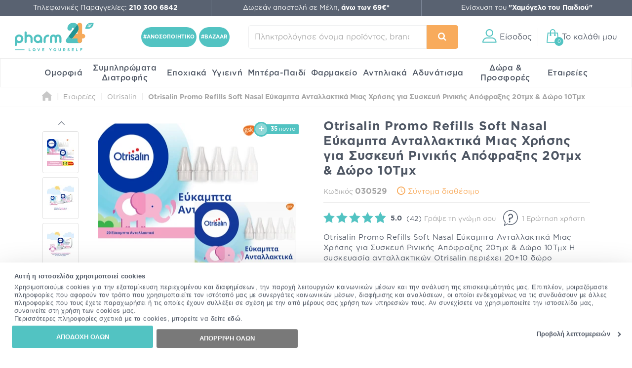

--- FILE ---
content_type: text/html; charset=utf-8
request_url: https://www.pharm24.gr/otrisalin-promo-refils-soft-nasal-eykampta-antallaktika-mias-xrhshs-gia-syskeyh-rinikhs-apofrakshs-20tmx-dwro-10tmx-p-30529.html
body_size: 68971
content:
<!DOCTYPE html>
<html class="aws" lang="el">
<head>
  <meta charset="utf-8">
  <title>Otrisalin Promo Refills Soft Nasal Εύκαμπτα Ανταλλακτικά Μιας Χρήσης για Συσκευή Ρινικής Απόφραξης 20τμχ & Δώρο 10Τμχ | Pharm24.gr</title>
  <base href="https://www.pharm24.gr/">
  <meta http-equiv="X-UA-Compatible" content="IE=edge">
  <meta http-equiv="Content-Type">
  <meta http-equiv="imagetoolbar" content="no">
  <meta name="viewport" content="width=device-width,initial-scale=1.0,maximum-scale=2">
  <meta name="description" content="Otrisalin Promo Refills Soft Nasal Εύκαμπτα Ανταλλακτικά Μιας Χρήσης για Συσκευή Ρινικής Απόφραξης 20τμχ & Δώρο 10Τμχ σε προσφορά στο Pharm24.gr. Δωρεάν μεταφορικά σε αγορές άνω των 69€ για μέλη.">
  <meta name="p:domain_verify" content="f48645b0023affb5e42bb4d6b6234655">
      <meta property="fb:app_id" content="668490863197954"><meta property="og:site_name" content="Pharm24.gr"><meta property="og:locale" content="el_GR"><meta property="og:type" content="product"><meta property="og:url" content="https://www.pharm24.gr/otrisalin-promo-refils-soft-nasal-eykampta-antallaktika-mias-xrhshs-gia-syskeyh-rinikhs-apofrakshs-20tmx-dwro-10tmx-p-30529.html"><meta property="og:title" content="Otrisalin Promo Refills Soft Nasal Εύκαμπτα Ανταλλακτικά Μιας Χρήσης για Συσκευή Ρινικής Απόφραξης 20τμχ & Δώρο 10Τμχ | Pharm24.gr"><meta property="og:image" content="https://cdn.pharm24.gr/images/1200x630-90/5054563081995.jpg"><meta property="og:description" content="Otrisalin Promo Refills Soft Nasal Εύκαμπτα Ανταλλακτικά Μιας Χρήσης για Συσκευή Ρινικής Απόφραξης 20τμχ & Δώρο 10Τμχ σε προσφορά στο Pharm24.gr. Δωρεάν μεταφορικά σε αγορές άνω των 69€ για μέλη.">      <meta name="author" content="pharm24.gr">
    <meta name="theme-color" content="#596271">
  <meta name="msapplication-TileColor" content="#ffffff">
      <meta name="msapplication-TileImage" content="/favicons/ms-tile-144x144.png">
    <meta name="msapplication-config" content="/favicons/browserconfig.xml">
              <meta name="application-name" content="pharm24.gr">
        <link rel="icon" href="favicon24.ico" type="image/x-icon">
    <link rel="shortcut icon" href="favicon24.ico" type="image/x-icon">
        <link rel="manifest" href="/manifest.json">
    <meta name="mobile-web-app-capable" content="yes">
  <meta name="apple-mobile-web-app-capable" content="yes">
  <meta name="apple-mobile-web-app-status-bar-style" content="black">
      <meta name="apple-mobile-web-app-title" content="Online Φαρμακείο Pharm24">
    <link rel="apple-touch-icon" sizes="57x57" href="/favicons/apple--touch-icon-57x57.png">
    <link rel="apple-touch-icon" sizes="60x60" href="/favicons/apple--touch-icon-60x60.png">
    <link rel="apple-touch-icon" sizes="72x72" href="/favicons/apple--touch-icon-72x72.png">
    <link rel="apple-touch-icon" sizes="76x76" href="/favicons/apple--touch-icon-76x76.png">
    <link rel="apple-touch-icon" sizes="114x114" href="/favicons/apple--touch-icon-114x114.png">
    <link rel="apple-touch-icon" sizes="120x120" href="/favicons/apple--touch-icon-120x120.png">
    <link rel="apple-touch-icon" sizes="144x144" href="/favicons/apple--touch-icon-144x144.png">
    <link rel="apple-touch-icon" sizes="152x152" href="/favicons/apple--touch-icon-152x152.png">
    <link rel="apple-touch-icon" sizes="180x180" href="/favicons/apple--touch-icon-180x180.png">
    <link rel="apple-touch-startup-image" media="(device-width:320px) and (device-height:480px) and (-webkit-device-pixel-ratio:1)" href="/favicons/apple_touch_startup_320x460.png">
    <link rel="apple-touch-startup-image" media="(device-width:320px) and (device-height:480px) and (-webkit-device-pixel-ratio:2)" href="/favicons/apple_touch_startup_640x920.png">
    <link rel="apple-touch-startup-image" media="(device-width:320px) and (device-height:568px) and (-webkit-device-pixel-ratio:2)" href="/favicons/apple_touch_startup_640x1096.png">
    <link rel="apple-touch-startup-image" media="(device-width:375px) and (device-height:667px) and (-webkit-device-pixel-ratio:2)" href="/favicons/apple_touch_startup_750x1294.png">
    <link rel="apple-touch-startup-image" media="(device-width:414px) and (device-height:736px) and (orientation:landscape) and (-webkit-device-pixel-ratio:3)" href="/favicons/apple_touch_startup_1182x2208.png">
    <link rel="apple-touch-startup-image" media="(device-width:414px) and (device-height:736px) and (orientation:portrait) and (-webkit-device-pixel-ratio:3)" href="/favicons/apple_touch_startup_1242x2148.png">
    <link rel="apple-touch-startup-image" media="(device-width:768px) and (device-height:1024px) and (orientation:landscape) and (-webkit-device-pixel-ratio:1)" href="/favicons/apple_touch_startup_748x1024.png">
    <link rel="apple-touch-startup-image" media="(device-width:768px) and (device-height:1024px) and (orientation:portrait) and (-webkit-device-pixel-ratio:1)" href="/favicons/apple_touch_startup_768x1004.png">
    <link rel="apple-touch-startup-image" media="(device-width:768px) and (device-height:1024px) and (orientation:landscape) and (-webkit-device-pixel-ratio:2)" href="/favicons/apple_touch_startup_1496x2048.png">
    <link rel="apple-touch-startup-image" media="(device-width:768px) and (device-height:1024px) and (orientation:portrait) and (-webkit-device-pixel-ratio:2)" href="/favicons/apple_touch_startup_1536x2008.png">
      <link rel="preload" href="https://top.pharm24.gr/GothamGR.woff" as="font" type="font/woff2" crossorigin>
  <link rel="preload" href="https://top.pharm24.gr/GothamGRBold.woff" as="font" type="font/woff2" crossorigin>
  <link rel="preload" href="https://top.pharm24.gr/GothamGRMedium.woff" as="font" type="font/woff2" crossorigin>
  <link rel="preload" href="https://top.pharm24.gr/pharm24.ttf?v=1.0" as="font" type="font/woff2" crossorigin>
  <link rel="dns-prefetch" href="https://top.pharm24.gr">
  <link rel="dns-prefetch" href="https://cdn1.pharm24.gr">
  <link rel="dns-prefetch" href="https://cdn2.pharm24.gr">
  <link rel="dns-prefetch" href="https://cdn6.pharm24.gr">
  <link rel="dns-prefetch" href="https://banners.pharm24.gr">
  <link rel="dns-prefetch" href="https://banners2.pharm24.gr">
  <link rel="dns-prefetch" href="https://images.pharm24.gr">
  <!--<link rel="dns-prefetch" href="https://backup.pharm24.gr:32223">-->
  <link rel="dns-prefetch" href="https://resources.pharm24.gr">
    <link rel="dns-prefetch" href="https://www.google-analytics.com">
  <link rel="dns-prefetch" href="https://www.facebook.com">
  <link rel="dns-prefetch" href="https://connect.facebook.net">
  <link rel="dns-prefetch" href="https://trustmark.gr">
  <link rel="dns-prefetch" href="https://v2.zopim.com">
  <link rel="dns-prefetch" href="https://static.zdassets.com">
    <link rel="dns-prefetch" href="https://s3.eu-central-1.amazonaws.com">
  <link rel="dns-prefetch" href="https://s3.amazonaws.com">
  <link rel="dns-prefetch" href="https://www.googleadservices.com">
  <link rel="dns-prefetch" href="https://googleads.g.doubleclick.net">
  <link rel="dns-prefetch" href="https://www.googletagmanager.com">
    <link rel="dns-prefetch" href="https://consentcdn.cookiebot.com">
  <link rel="dns-prefetch" href="https://consent.cookiebot.com">
              <link rel="canonical" href="https://www.pharm24.gr/otrisalin-promo-refils-soft-nasal-eykampta-antallaktika-mias-xrhshs-gia-syskeyh-rinikhs-apofrakshs-20tmx-dwro-10tmx-p-30529.html">
              <link rel="stylesheet" type="text/css" href="https://top.pharm24.gr/product_info.202512181256.css">  <link rel="stylesheet" type="text/css" href="https://top.pharm24.gr/gsprite.202512181256.css">

      <script>window.dataLayer=window.dataLayer||[];</script>
      <script>window.dataLayer=window.dataLayer||[];window.dataLayer.push({'dynx_itemid':'30529'})</script>
        <script>
  window.dataLayer.push({'user_address':'','user_city':'','user_postcode':'','user_country':'','user_state':'','user_telephone':'30','user_email_address':'','user_first_name':'','user_last_name':''});  </script>
            <script>(function(w,d,s,l,i){w[l]=w[l]||[];w[l].push({'gtm.start':new Date().getTime(),event:'gtm.js'});var f=d.getElementsByTagName(s)[0],j=d.createElement(s),dl=l!='dataLayer'?'&l='+l:'';j.async=true;j.src='https://nltcs.pharm24.gr/gtm.js?id='+i+dl;f.parentNode.insertBefore(j,f);})(window,document,'script','dataLayer','GTM-N34BTD');</script>
                <script>
window.dataLayer=window.dataLayer||[];
window.dataLayer.push({'ecommerce':null});window.dataLayer.push({'event':'eec.detail','ecommerce':{'currencyCode':'EUR','value':'6.96','detail':{"products":[{"id":"30529","name":"Otrisalin Promo Refills Soft Nasal Εύκαμπτα Ανταλλακτικά Μιας Χρήσης για Συσκευή Ρινικής Απόφραξης 20τμχ & Δώρο 10Τμχ","category":"0001 - OTC/00112 - ΡΙΝΙΚΗ ΥΓΙΕΙΝΗ/00011201 - ΡΙΝΙΚΗ ΥΓΙΕΙΝΗ - ΡΙΝΙΚΑ ΣΠΡΕΙ","brand":"Otrisalin","list_position":1,"quantity":1}]}},"dimension6":"guest","dimension7":"-1"});
window.dataLayer.push({'event':'view_product','event_name':'View Product','event_category':'View Product','event_label':'Otrisalin Promo Refills Soft Nasal Εύκαμπτα Ανταλλακτικά Μιας Χρήσης για Συσκευή Ρινικής Απόφραξης 20τμχ & Δώρο 10Τμχ','event_value':'30529'});
</script>
                  <script>var webp=new Image();webp.src='[data-uri]';webp.onload=function(){document.documentElement.classList.add("webp");document.cookie="webp=true";};webp.onerror=function(){console.log('Your browser does not suppoert WebP');}</script>
          <script type="text/plain" data-cookieconsent="statistics">(function(h,o,t,j,a,r){h.hj=h.hj||function(){(h.hj.q=h.hj.q||[]).push(arguments)};h._hjSettings={hjid:575433,hjsv:6};a=o.getElementsByTagName('head')[0];r=o.createElement('script');r.async=1;r.src=t+h._hjSettings.hjid+j+h._hjSettings.hjsv;a.appendChild(r);})(window,document,'https://static.hotjar.com/c/hotjar-','.js?sv=');</script>
      </head>
  <body id="productinfoBody" class="">
              <div id="main-wrapper" class="">
        <header id="header" class="">
          <div id="super-header-wrap" class="container-fluid">
        <div id="super-header" class="row">
                                  <div id="contact-info" class="col-xl-3 col-md-4 col-sm-6">
                                          Τηλεφωνικές Παραγγελίες: <a href="tel:+302103006842"><strong>210 300 6842</strong></a>                          </div>
                        <div id="shipping-info" class="col-xl-3 col-md-4 col-sm-6 col-hide col-sm-show">
                                          <a href="/shippinginfo.html" class="tooltip no-width">
                  <span>Δωρεάν αποστολή σε Μέλη, <strong>άνω των 69&euro;*</strong></span>
                  <div class="tooltip-text">Η δωρεάν αποστολή ισχύει για παραγγελίες άνω των 69&euro;, μόνο για μέλη του My Pharm24 Club</div>
                </a>
                          </div>
                          <div id="xamogelo-info" class="col-xl-3 col-md-4 col-hide col-md-show">
                <a href="/xamogelo.html">Ενίσχυση του <strong>"Χαμόγελο του Παιδιού"</strong></a>
              </div>
              <div id="order-trace-info" class="col-xl-3 col-hide col-xl-show">
                <a href="/order_trace.html">Παρακολούθηση παραγγελίας</a>
              </div>
                              </div>
              </div>
        <div id="menu-wrap" class="container-fluid no-padding">
      <div id="main-menu" class="row contains-xamogelo">
        <div class="col-sm-4 logo-container">
                    <a href="https://www.pharm24.gr/" class="logo" title="Online Φαρμακείο Pharm24.gr">
                          <img alt="Online Φαρμακείο Pharm24.gr" src="https://cdn.pharm24.gr/includes/templates/theme464/images/logo_2020_tagline.svg">
                        Online Φαρμακείο Pharm24.gr
                      </a>                  </div>
        <div class="col-sm-1 col-hide col-lg-show hashtag text-center">
                    <a href="/anosopoihtiko-c-5083-5155-5160.html" id="ss-hashtag"><strong>#ΑΝΟΣΟΠΟΙΗΤΙΚΟ</strong></a>
          <a href="/bazaar-c-3340-4878-16828.html" id="ss-hashtag"><strong>#BAZAAR</strong></a>
                  </div>
        <div class="col-sm-3 search-wrap main-search">
          <form name="quick_find_header" action="" method="get"><div><input type="hidden" name="main_page" value="advanced_search_result" /><input type="hidden" name="search_in_description" value="0" /><input aria-label="Πληκτρολόγησε όνομα προϊόντος, brand ή κατηγορία" type="text" id="search-input" class="s-focus" placeholder="Πληκτρολόγησε όνομα προϊόντος, brand ή κατηγορία"><span id="clear_search">✕</span><div class="preloader sm th-spinner"></div></div><button type="submit" class="btn btn-secondary" aria-label="Αναζήτηση"><i class="icon-search"></i><span></span></button></form>        </div>
                        <div id="main-actions" class="col-sm-4">
          <button id="header-login" aria-label="Είσοδος"><i class="gs-header_account"></i><span>Είσοδος</span></button>          <a id="header-cart" href="javascript:void(0)" title="Το καλάθι μου"><span id="header-cart-items">0</span><i class="gs-header_basket"></i><span id="header-cart-title">Το καλάθι μου</span></a>        </div>
      </div>
      <div id="mobile-navigation" class="text-center"></div>
      <nav id="mz" class="mz"><ul class="mz-m"><li><a href="/omorfia-c-39.html" title="Ομορφιά">Ομορφιά</a><div class="mm scrollbar-style-1 scrollbar-style-thick"><div class="mz-t"><div class="mz-t-nav scrollbar-style-1 scrollbar-style-thick"><a class="active" href="/katharismos-proswpoy-c-39-3392.html" title="Καθαρισμός Προσώπου"><div class="gs-cat_3392"></div>Καθαρισμός Προσώπου</a><a href="/enydatwsh-proswpoy-c-39-3394.html" title="Ενυδάτωση Προσώπου"><div class="gs-cat_3394"></div>Ενυδάτωση Προσώπου</a><a href="/antighransh-kai-sysfiksh-proswpoy-c-39-3395.html" title="Αντιγήρανση και Σύσφιξη Προσώπου"><div class="gs-cat_3395"></div>Αντιγήρανση και Σύσφιξη Προσώπου</a><a href="/dermata-me-ateleies-sto-proswpo-c-39-44.html" title="Δέρματα με Ατέλειες στο Πρόσωπο"><div class="gs-cat_44"></div>Δέρματα με Ατέλειες στο Πρόσωπο</a><a href="/dermokallyntika-c-39-21142.html" title="Δερμοκαλλυντικά"><div class="gs-cat_21142"></div>Δερμοκαλλυντικά</a><a href="/korean-beauty-c-39-22088.html" title="Korean Beauty"><div class="gs-cat_22088"></div>Korean Beauty</a><a href="/frontida-xeiliwn-c-39-21219.html" title="Φροντίδα Χειλιών"><div class="gs-cat_21219"></div>Φροντίδα Χειλιών</a><a href="/andrikh-frontida-proswpoy-swmatos-c-39-43.html" title="Ανδρική Φροντίδα Προσώπου - Σώματος"><div class="gs-cat_43"></div>Ανδρική Φροντίδα Προσώπου - Σώματος</a><a href="/arwmata-c-39-6054.html" title="Αρώματα"><div class="gs-cat_6054"></div>Αρώματα</a><a href="/proionta-makigiaz-c-39-3396.html" title="Προϊόντα Μακιγιάζ"><div class="gs-cat_3396"></div>Προϊόντα Μακιγιάζ</a><a href="/kremes-proswpoy-c-39-18279.html" title="Kρέμες Προσώπου"><div class="gs-cat_18279"></div>Kρέμες Προσώπου</a><a href="/kremes-matiwn-c-39-18290.html" title="Φροντίδα Ματιών - Κρέμες & Οροί Ματιών"><div class="gs-cat_18290"></div>Φροντίδα Ματιών - Κρέμες & Οροί Ματιών</a></div><div class="mz-t-c active scrollbar-style-1 scrollbar-style-thick"><div class="col-sm-10 no-padding m-cols-3"><div class="m-cat"><a href="/gel-katharismoy-proswpoy-c-39-3392-3400.html" title="Gel Καθαρισμού Προσώπου" class="">Gel Καθαρισμού Προσώπου</a><a href="/micellar-water-apalo-nero-katharismoy-c-39-3392-3404.html" title="Micellar Water (Απαλό Νερό Καθαρισμού)" class="">Micellar Water (Απαλό Νερό Καθαρισμού)</a><a href="/maskes-proswpoy-c-39-3392-3407.html" title="Mάσκες Καθαρισμού Προσώπου" class="">Mάσκες Καθαρισμού Προσώπου</a><a href="/apolepish-proswpoy-c-39-3392-3405.html" title="Απολέπιση Προσώπου" class="">Απολέπιση Προσώπου</a><a href="/afroi-katharismoy-proswpoy-ladia-c-39-3392-3401.html" title="Αφροί και Λάδια Καθαρισμού Προσώπου" class="">Αφροί και Λάδια Καθαρισμού Προσώπου</a><a href="/galaktwmata-kremes-katharismoy-proswpoy-c-39-3392-3402.html" title="Γαλακτώματα - Κρέμες Καθαρισμού Προσώπου" class="">Γαλακτώματα - Κρέμες Καθαρισμού Προσώπου</a><a href="/manthlakia-ntemakigiaz-katharismoy-c-39-3392-3408.html" title="Δίσκοι, Μαντηλάκια & Βαμβάκια Ντεμακιγιάζ" class="">Δίσκοι, Μαντηλάκια & Βαμβάκια Ντεμακιγιάζ</a><a href="/syskeyes-katharismoy-proswpoy-kai-masaz-c-39-3392-5201.html" title="Εργαλεία Μασάζ και Συσκευές Καθαρισμού Προσώπου" class="">Εργαλεία Μασάζ και Συσκευές Καθαρισμού Προσώπου</a><a href="/losion-proswpoy-tonwtikes-losion-c-39-3392-3403.html" title="Λοσιόν Καθαρισμού Προσώπου - Toner Προσώπου" class="">Λοσιόν Καθαρισμού Προσώπου - Toner Προσώπου</a><a href="/mpares-proswpoy-c-39-3392-13234.html" title="Μπάρες Προσώπου" class="" data-id="13234">Μπάρες Προσώπου</a><a href="/maskes-proswpoy-c-39-3392-3407.html" title="Μάσκες Καθαρισμού Προσώπου" class="" data-id="3407">Μάσκες Καθαρισμού Προσώπου</a></div></div></div><div class="mz-t-c scrollbar-style-1 scrollbar-style-thick"><div class="col-sm-10 no-padding m-cols-3"><div class="m-cat"><a href="/enydatwsh-hmeras-c-39-3394-3418.html" title="Ενυδάτωση Ημέρας" class="" data-id="3418">Ενυδάτωση Ημέρας</a><a href="/maskes-enydatwshs-c-39-3394-3417.html" title="Μάσκες Ενυδάτωσης" class="" data-id="3417">Μάσκες Ενυδάτωσης</a><a href="/serum-enydatwshs-c-39-3394-3420.html" title="Serum Ενυδάτωσης" class="" data-id="3420">Serum Ενυδάτωσης</a><a href="/enydatwsh-me-xrwma-c-39-3394-3419.html" title="Ενυδάτωση με Χρώμα" class="" data-id="3419">Ενυδάτωση με Χρώμα</a><a href="/proionta-lampshs-proswpoy-c-39-3394-3421.html" title="Προϊόντα Λάμψης Προσώπου" class="" data-id="3421">Προϊόντα Λάμψης Προσώπου</a><a href="/serum-lampshs-c-39-3394-3422.html" title="Serum Λάμψης" class="" data-id="3422">Serum Λάμψης</a><a href="/maskes-lampshs-c-39-3394-3449.html" title="Μάσκες Λάμψης" class="" data-id="3449">Μάσκες Λάμψης</a><a href="/ampoyles-ladia-proswpoy-c-39-3394-4913.html" title="Αμπούλες & Λάδια Προσώπου" class="" data-id="4913">Αμπούλες & Λάδια Προσώπου</a><a href="/face-mist-c-39-3394-14262.html" title="Face Mist" class="" data-id="14262">Face Mist</a><a href="/trofh-kai-threpsh-c-39-3394-3423.html" title="Ξηρότητα & Αφυδάτωση" class="" data-id="3423">Ξηρότητα & Αφυδάτωση</a><a href="/serum-lampshs-c-39-3394-3422.html" title="Εξειδικευμένη Περιποίηση - Boosters" class="" data-id="4892">Εξειδικευμένη Περιποίηση - Boosters</a></div></div></div><div class="mz-t-c scrollbar-style-1 scrollbar-style-thick"><div class="col-sm-10 no-padding m-cols-3"><div class="m-cat"><a href="/serum-antighranshs-proswpoy-c-39-3395-3430.html" title="Serum Αντιγήρανσης Προσώπου" class="">Serum Αντιγήρανσης Προσώπου</a><a href="/serum-retinolhs-c-39-3395-19039.html" title="Serum Ρετινόλης" class="">Serum Ρετινόλης</a><a href="/serum-sysfikshs-proswpoy-c-39-3395-3428.html" title="Serum Σύσφιξης Προσώπου" class="">Serum Σύσφιξης Προσώπου</a><a href="/vitamin-c-serum-c-39-3395-16129.html" title="Vitamin C Serum" class="">Vitamin C Serum</a><a href="/gemisma-rytidwn-proswpoy-c-39-3395-3426.html" title="Γέμισμα Ρυτίδων Προσώπου" class="">Γέμισμα Ρυτίδων Προσώπου</a><a href="/maskes-antighranshs-kai-sysfikshs-c-39-3395-3424.html" title="Μάσκες Αντιγήρανσης και Σύσφιξης" class="">Μάσκες Αντιγήρανσης και Σύσφιξης</a><a href="/peripoihsh-laimoy-ntekolte-c-39-3395-3432.html" title="Περιποίηση Λαιμού & Ντεκολτέ" class="">Περιποίηση Λαιμού & Ντεκολτέ</a><a href="/peripoihsh-nyxtas-proswpoy-c-39-3395-3431.html" title="Περιποίηση Νύχτας Προσώπου" class="">Περιποίηση Νύχτας Προσώπου</a><a href="/prwtes-rytides-leptes-grammes-c-39-3395-3425.html" title="Πρώτες Ρυτίδες - Λεπτές Γραμμές" class="">Πρώτες Ρυτίδες - Λεπτές Γραμμές</a><a href="/sysfiksh-proswpoy-c-39-3395-3427.html" title="Σύσφιξη Προσώπου" class="">Σύσφιξη Προσώπου</a></div></div></div><div class="mz-t-c scrollbar-style-1 scrollbar-style-thick"><div class="col-sm-10 no-padding m-cols-3"><div class="m-cat"><a href="/akneika-dermata-c-39-44-3082.html" title="Ακνεϊκά Δέρματα" class="">Ακνεϊκά Δέρματα</a><a href="/anthliakh-prostasia-c-39-44-213.html" title="Αντηλιακή Προστασία" class="">Αντηλιακή Προστασία</a><a href="/apolepishmaskes-proswpoy-c-39-44-3081.html" title="Απολέπιση-Μάσκες Προσώπου" class="">Απολέπιση-Μάσκες Προσώπου</a><a href="/enydatwsh-epidermidas-c-39-44-3083.html" title="Ενυδάτωση Επιδερμίδας" class="">Ενυδάτωση Επιδερμίδας</a><a href="/kokkinileseyryaggeieseyaisthhta-dermata-c-39-44-3085.html" title="Κοκκινίλες-Ευρυαγγείες-Ευαίσθητα Δέρματα" class="">Κοκκινίλες-Ευρυαγγείες-Ευαίσθητα Δέρματα</a><a href="/makigiaz-c-39-44-3086.html" title="Μακιγιάζ" class="">Μακιγιάζ</a><a href="/maskes-proswpoy-gia-akmh-c-39-44-16156.html" title="Μάσκες Προσώπου για Ακμή" class="">Μάσκες Προσώπου για Ακμή</a><a href="/kremes-proswpoy-gia-panades-leykantikes-kremes-c-39-44-3084.html" title="Πανάδες - Λευκαντικές Θεραπείες" class="">Πανάδες - Λευκαντικές Θεραπείες</a><a href="/peripoihsh-nyxtastopikh-efarmogh-c-39-44-3088.html" title="Περιποίηση Νύχτας-Τοπική Εφαρμογή" class="">Περιποίηση Νύχτας-Τοπική Εφαρμογή</a></div></div></div><div class="mz-t-c scrollbar-style-1 scrollbar-style-thick"><div class="col-sm-10 no-padding m-cols-3"><div class="m-cat"><a href="/dermokallyntika-proswpoy-c-39-21142-21143.html" title="Δερμοκαλλυντικά Προσώπου" class="" data-id="21143">Δερμοκαλλυντικά Προσώπου</a><a href="/dermokallyntika-swmatos-c-39-21142-21144.html" title="Δερμοκαλλυντικά Σώματος" class="" data-id="21144">Δερμοκαλλυντικά Σώματος</a><a href="/dermokallyntika-malliwn-c-39-21142-21145.html" title="Δερμοκαλλυντικά Μαλλιών" class="" data-id="21145">Δερμοκαλλυντικά Μαλλιών</a><a href="/dermokallyntika-anthliakh-prostasia-c-39-21142-21146.html" title="Δερμοκαλλυντικά Αντηλιακή Προστασία" class="" data-id="21146">Δερμοκαλλυντικά Αντηλιακή Προστασία</a><a href="/dermokallyntika-anagkes-dermatos-c-39-21142-21147.html" title="Δερμοκαλλυντικά Ανάγκες Δέρματος" class="" data-id="21147">Δερμοκαλλυντικά Ανάγκες Δέρματος</a><a href="/dermokallyntika-systatika-c-39-21142-21148.html" title="Δερμοκαλλυντικά Συστατικά" class="" data-id="21148">Δερμοκαλλυντικά Συστατικά</a></div></div></div><div class="mz-t-c scrollbar-style-1 scrollbar-style-thick"><div class="col-sm-10 no-padding m-cols-3"><div class="m-cat"><a href="/korean-beauty-katharismos-proswpoy-c-39-22088-22089.html" title="Korean Beauty Καθαρισμός Προσώπου" class="">Korean Beauty Καθαρισμός Προσώπου</a><a href="/korean-beauty-tonwtikes-losion-c-39-22088-22090.html" title="Korean Beauty Τονωτικές Λοσιόν" class="">Korean Beauty Τονωτικές Λοσιόν</a><a href="/korean-beauty-serum-c-39-22088-22091.html" title="Korean Beauty Serum" class="">Korean Beauty Serum</a><a href="/korean-beauty-maskes-proswpoy-c-39-22088-22092.html" title="Korean Beauty Μάσκες Προσώπου" class="">Korean Beauty Μάσκες Προσώπου</a><a href="/korean-beauty-frontida-matiwn-c-39-22088-22093.html" title="Korean Beauty Φροντίδα Ματιών" class="">Korean Beauty Φροντίδα Ματιών</a><a href="/korean-beauty-enydatwsh-proswpoy-c-39-22088-22094.html" title="Korean Beauty Ενυδάτωση Προσώπου" class="">Korean Beauty Ενυδάτωση Προσώπου</a><a href="/korean-beauty-antighransh-sysfiksh-proswpoy-c-39-22088-22095.html" title="Korean Beauty Αντιγήρανση & Σύσφιξη Προσώπου" class="">Korean Beauty Αντιγήρανση & Σύσφιξη Προσώπου</a><a href="/korean-beauty-anthliaka-c-39-22088-22096.html" title="Korean Beauty Αντηλιακά" class="">Korean Beauty Αντηλιακά</a><a href="/korean-beauty-peripoihsh-swmatos-c-39-22088-22097.html" title="Korean Beauty Περιποίηση Σώματος" class="">Korean Beauty Περιποίηση Σώματος</a></div></div></div><div class="mz-t-c scrollbar-style-1 scrollbar-style-thick"><div class="col-sm-10 no-padding m-cols-3"><div class="m-cat"><a href="/gemisma-rytidwn-xeilh-c-39-21219-21220.html" title="Γέμισμα Ρυτίδων - Χείλη" class="">Γέμισμα Ρυτίδων - Χείλη</a><a href="/enydatwsh-xeiliwn-lip-balms-c-39-21219-21221.html" title="Ενυδάτωση Χειλιών - Lip Balms" class="">Ενυδάτωση Χειλιών - Lip Balms</a><a href="/lip-scrub-c-39-21219-21222.html" title="Lip Scrub" class="">Lip Scrub</a></div></div></div><div class="mz-t-c scrollbar-style-1 scrollbar-style-thick"><div class="col-sm-10 no-padding m-cols-3"><div class="m-cat"><a href="/after-shave-c-39-43-3078.html" title="After Shave" class="">After Shave</a><a href="/andrikes-kremes-proswpoy-c-39-43-17428.html" title="Ανδρικές Κρέμες Προσώπου" class="">Ανδρικές Κρέμες Προσώπου</a><a href="/antighransh-andras-c-39-43-56.html" title="Αντιγήρανση - Άνδρας" class="">Αντιγήρανση - Άνδρας</a><a href="/antrika-aposmhtika-c-39-43-5012.html" title="Αντρικά Αποσμητικά" class="">Αντρικά Αποσμητικά</a><a href="/enydatwsh-gia-ton-andra-c-39-43-55.html" title="Ενυδάτωση για τον Άνδρα" class="">Ενυδάτωση για τον Άνδρα</a><a href="/katharismos-gia-ton-andra-c-39-43-49.html" title="Καθαρισμός για τον Άνδρα" class="">Καθαρισμός για τον Άνδρα</a><a href="/matia-andras-c-39-43-57.html" title="Μάτια - Άνδρας" class="">Μάτια - Άνδρας</a><a href="/ksyrisma-andras-c-39-43-48.html" title="Ξύρισμα Άνδρας" class="">Ξύρισμα Άνδρας</a><a href="/peripoihsh-geneiadas-hair-styling-c-39-43-7257.html" title="Περιποίηση Γενειάδας & Hair Styling" class="">Περιποίηση Γενειάδας & Hair Styling</a><a href="/set-dwrwn-gia-ton-andra-c-39-43-59.html" title="Σετ Δώρων για τον Άνδρα" class="">Σετ Δώρων για τον Άνδρα</a><a href="/xeilh-andras-c-39-43-3043.html" title="Χείλη - Άνδρας" class="">Χείλη - Άνδρας</a></div></div></div><div class="mz-t-c scrollbar-style-1 scrollbar-style-thick"><div class="col-sm-10 no-padding m-cols-3"><div class="m-cat"><a href="/andrika-arwmata-c-39-6054-58.html" title="Ανδρικά Αρώματα" class="">Ανδρικά Αρώματα</a><a href="/gynaikeia-arwmata-c-39-6054-3443.html" title="Γυναικεία Αρώματα" class="">Γυναικεία Αρώματα</a></div></div></div><div class="mz-t-c scrollbar-style-1 scrollbar-style-thick"><div class="col-sm-10 no-padding m-cols-3"><div class="m-cat"><a href="/eyeliner-c-39-3396-16160.html" title="Eyeliner" class="">Eyeliner</a><a href="/highlighter-c-39-3396-16130.html" title="Highlighter" class="">Highlighter</a><a href="/neseser-c-39-3396-16144.html" title="Νεσεσέρ" class="">Νεσεσέρ</a><a href="/pseytikes-blefarides-c-39-3396-16128.html" title="Ψεύτικες Βλεφαρίδες" class="">Ψεύτικες Βλεφαρίδες</a><a href="/primer-proswpoy-baseis-makigiaz-c-39-3396-3433.html" title="Primer Προσώπου - Βάσεις Μακιγιάζ" class="">Primer Προσώπου - Βάσεις Μακιγιάζ</a><a href="/make-up-proswpoy-foundation-c-39-3396-3434.html" title="Μake up Προσώπου - Foundation" class="">Μake up Προσώπου - Foundation</a><a href="/concealer-konsiler-c-39-3396-3438.html" title="Concealer (Κονσίλερ)" class="">Concealer (Κονσίλερ)</a><a href="/poydres-proswpoy-c-39-3396-3435.html" title="Πούδρες Προσώπου" class="">Πούδρες Προσώπου</a><a href="/royz-bronzing-powders-highlighter-c-39-3396-3436.html" title="Ρουζ - Bronzing Powders - Highlighter" class="">Ρουζ - Bronzing Powders - Highlighter</a></div><div class="m-cat"><a href="/makigiaz-frydiwn-molybia-tzel-maskara-c-39-3396-3441.html" title="Μακιγιάζ Φρυδιών  -  Μολύβια, Τζελ, Μάσκαρα" class="">Μακιγιάζ Φρυδιών  -  Μολύβια, Τζελ, Μάσκαρα</a><a href="/pinela-makigiaz-set-ergaleia-c-39-3396-3541.html" title="Πινέλα Μακιγιάζ - Σετ & Εργαλεία" class="">Πινέλα Μακιγιάζ - Σετ & Εργαλεία</a><a href="/paletes-skiwn-skies-c-39-3396-14149.html" title="Παλέτες Σκιών - Σκιές" class="">Παλέτες Σκιών - Σκιές</a><a href="/molybia-matiwn-c-39-3396-3439.html" title="Μολύβια Ματιών" class="">Μολύβια Ματιών</a><a href="/maskara-frontida-gia-blefarides-c-39-3396-3437.html" title="Μάσκαρα - Φροντίδα για Βλεφαρίδες" class="">Μάσκαρα - Φροντίδα για Βλεφαρίδες</a><a href="/kragion-molybia-xeiliwn-c-39-3396-3440.html" title="Κραγιόν & Μολύβια Χειλιών" class="">Κραγιόν & Μολύβια Χειλιών</a><a href="/setting-sprays-statheropoihtes-makigiaz-c-39-3396-14374.html" title="Setting Sprays (Σταθεροποιητές Μακιγιάζ)" class="">Setting Sprays (Σταθεροποιητές Μακιγιάζ)</a><a href="/bernikia-nyxiwn-c-40-78-5060.html" title="Μανό (Βερνίκια Νυχιών)" class="">Μανό (Βερνίκια Νυχιών)</a><a href="/paidika-kallyntika-c-39-3396-14468.html" title="Παιδικά Καλλυντικά" class="">Παιδικά Καλλυντικά</a></div></div></div><div class="mz-t-c scrollbar-style-1 scrollbar-style-thick"><div class="col-sm-10 no-padding m-cols-3"><div class="m-cat"><a href="/kremes-proswpoy-gia-enydatwsh-c-39-18279-18280.html" title="Κρέμες Προσώπου για Ενυδάτωση" class="">Κρέμες Προσώπου για Ενυδάτωση</a><a href="/gemisma-rytidwn-proswpoy-c-39-3395-3426.html" title="Κρέμες Προσώπου για Ρυτίδες" class="">Κρέμες Προσώπου για Ρυτίδες</a><a href="/prwtes-rytides-leptes-grammes-c-39-3395-3425.html" title="Κρέμες Προσώπου για Πρώτες Ρυτίδες & Λεπτές Γραμμές" class="">Κρέμες Προσώπου για Πρώτες Ρυτίδες & Λεπτές Γραμμές</a><a href="/proionta-lampshs-proswpoy-c-39-3394-3421.html" title="Κρέμες Προσώπου για Λάμψη" class="">Κρέμες Προσώπου για Λάμψη</a><a href="/peripoihsh-nyxtas-proswpoy-c-39-3395-3431.html" title="Κρέμες Νύχτας" class="">Κρέμες Νύχτας</a><a href="/sysfiksh-proswpoy-c-39-3395-3427.html" title="Κρέμες Προσώπου για Σύσφιγξη" class="">Κρέμες Προσώπου για Σύσφιγξη</a><a href="/kremes-proswpoy-gia-50-etwn-kai-anw-c-39-18279-18289.html" title="Κρέμες Προσώπου για 50 ετών και άνω" class="">Κρέμες Προσώπου για 50 ετών και άνω</a><a href="/akneika-dermata-c-39-44-3082.html" title="Κρέμες Προσώπου για Ακμή - Σπυράκια" class="">Κρέμες Προσώπου για Ακμή - Σπυράκια</a><a href="/kokkinileseyryaggeieseyaisthhta-dermata-c-39-44-3085.html" title="Κρέμες Προσώπου για Κοκκινίλες & Ευρυαγγείες" class="">Κρέμες Προσώπου για Κοκκινίλες & Ευρυαγγείες</a><a href="/kremes-proswpoy-gia-panades-leykantikes-kremes-c-39-44-3084.html" title="Κρέμες Προσώπου για Πανάδες" class="">Κρέμες Προσώπου για Πανάδες</a></div></div></div><div class="mz-t-c scrollbar-style-1 scrollbar-style-thick"><div class="col-sm-10 no-padding m-cols-3"><div class="m-cat"><a href="/kremes-matiwn-gia-rytides-c-39-3393-3414.html" title="Κρέμες Ματιών Αντιρυτιδικές" class="">Κρέμες Ματιών Αντιρυτιδικές</a><a href="/mayroi-kykloi-sakoyles-c-39-3393-3412.html" title="Κρέμες Ματιών για Μαύρους Κύκλους & Σακούλες" class="">Κρέμες Ματιών για Μαύρους Κύκλους & Σακούλες</a><a href="/enydatwsh-kai-lampsh-matiwn-c-39-3393-3411.html" title="Κρέμες Ματιών για Ενυδάτωση & Λάμψη" class="">Κρέμες Ματιών για Ενυδάτωση & Λάμψη</a><a href="/sysfiksh-matiwn-c-39-3393-3413.html" title="Κρέμες Ματιών για Σύσφιξη" class="">Κρέμες Ματιών για Σύσφιξη</a><a href="/kremes-matiwn-me-retinolh-c-39-3393-16123.html" title="Κρέμες Ματιών με Ρετινόλη" class="">Κρέμες Ματιών με Ρετινόλη</a><a href="/eidikh-frontida-blefaridwn-c-39-3393-3533.html" title="Κρέμες Ματιών για Ανόρθωση Βλεφάρων" class="">Κρέμες Ματιών για Ανόρθωση Βλεφάρων</a><a href="/eye-patches-maskes-matiwn-c-39-3393-13188.html" title="Eye Patches - Μάσκες Ματιών" class="">Eye Patches - Μάσκες Ματιών</a><a href="/ntemakigiaz-matiwn-c-39-3393-3409.html" title="Ντεμακιγιάζ Ματιών" class="">Ντεμακιγιάζ Ματιών</a></div></div></div></div></div></li><li><a href="/bitamines-c-5083.html" title="Συμπληρώματα Διατροφής">Συμπληρώματα Διατροφής</a><div class="mm scrollbar-style-1 scrollbar-style-thick"><div class="mz-t"><div class="mz-t-nav scrollbar-style-1 scrollbar-style-thick"><a class="active" href="/bitamines-c-5083-5119.html" title="Βιταμίνες"><div class="gs-cat_5119"></div>Βιταμίνες</a><a href="/anagkes-c-5083-5155.html" title="Ανάγκες"><div class="gs-cat_5155"></div>Ανάγκες</a><a href="/botana-c-5083-5084.html" title="Βότανα"><div class="gs-cat_5084"></div>Βότανα</a><a href="/lipara-oksea-c-5083-13624.html" title="Λιπαρά Οξέα"><div class="gs-cat_13624"></div>Λιπαρά Οξέα</a><a href="/metalla-ixnostoixeia-c-5083-5131.html" title="Μέταλλα - Ιχνοστοιχεία"><div class="gs-cat_5131"></div>Μέταλλα - Ιχνοστοιχεία</a><a href="/eidika-symplhrwmata-c-5083-17828.html" title="Ειδικά Συμπληρώματα"><div class="gs-cat_17828"></div>Ειδικά Συμπληρώματα</a><a href="/athlhtes-c-5083-3252.html" title="Αθλητές"><div class="gs-cat_3252"></div>Αθλητές</a></div><div class="mz-t-c active scrollbar-style-1 scrollbar-style-thick"><div class="col-sm-10 no-padding m-cols-3"><div class="m-cat"><a href="javascript:void(0)" title="Aνά Είδος" class="l3c" data-id="19402">Aνά Είδος</a><a href="/bitaminh-a-c-5083-5119-5120.html" title="Βιταμίνη Α" class="l4c 19402">Βιταμίνη Α</a><a href="/bitaminh-b1-c-5083-5119-16375.html" title="Βιταμίνη B1 (Θειαμίνη)" class="l4c 19402">Βιταμίνη B1 (Θειαμίνη)</a><a href="/bitaminh-b2-c-5083-5119-20807.html" title="Βιταμίνη Β2 (Ριβοφλαβίνη)" class="l4c 19402">Βιταμίνη Β2 (Ριβοφλαβίνη)</a><a href="/bitaminh-b3-c-5083-5119-20809.html" title="Βιταμίνη Β3 (Νιασίνη)" class="l4c 19402">Βιταμίνη Β3 (Νιασίνη)</a><a href="/bitaminh-b5-c-5083-5119-20811.html" title="Βιταμίνη Β5 (Παντοθενικό Οξύ)" class="l4c 19402">Βιταμίνη Β5 (Παντοθενικό Οξύ)</a><a href="/bitaminh-b6-c-5083-5119-13568.html" title="Βιταμίνη B6 (Πυριδοξίνη)" class="l4c 19402">Βιταμίνη B6 (Πυριδοξίνη)</a><a href="/biotinh-bitaminh-b7-c-5083-5119-13523.html" title="Βιταμίνη B7 (Βιοτίνη)" class="l4c 19402">Βιταμίνη B7 (Βιοτίνη)</a><a href="/foliko-oksy-fylliko-oksy-b9-c-5083-5119-5128.html" title="Βιταμίνη B9 (Φολικό Οξύ)" class="l4c 19402">Βιταμίνη B9 (Φολικό Οξύ)</a><a href="/bitaminh-b12-c-5083-5119-13524.html" title="Βιταμίνη Β12 (Κοβαλαμίνη)" class="l4c 19402">Βιταμίνη Β12 (Κοβαλαμίνη)</a><a href="/b-complex-c-5083-5119-13525.html" title="Β Complex" class="l4c 19402">Β Complex</a><a href="/bitaminh-c-c-5083-5119-5122.html" title="Βιταμίνη C" class="l4c 19402">Βιταμίνη C</a><a href="/bitaminh-d3-c-5083-5119-5123.html" title="Βιταμίνη D & D3 (Χοληκαλσιφερόλη)" class="l4c 19402">Βιταμίνη D & D3 (Χοληκαλσιφερόλη)</a><a href="/bitaminh-e-c-5083-5119-5124.html" title="Βιταμίνη E" class="l4c 19402">Βιταμίνη E</a><a href="/bitaminh-k-c-5083-5119-5125.html" title="Βιταμίνη K" class="l4c 19402">Βιταμίνη K</a><a href="/bhta-karotenio-beta-carotene-c-5083-5119-5127.html" title="Βήτα Καροτένιο (Beta Carotene)" class="l4c 19402">Βήτα Καροτένιο (Beta Carotene)</a><a href="/xolinh-c-5083-5119-5129.html" title="Βιταμίνη Β4 (Χολίνη)" class="l4c 19402">Βιταμίνη Β4 (Χολίνη)</a><a href="/inositolh-c-5083-5119-5130.html" title="Βιταμίνη Β8 (Ινοσιτόλη)" class="l4c 19402">Βιταμίνη Β8 (Ινοσιτόλη)</a><a href="/polybitamines-c-5083-5119-5126.html" title="Πολυβιταμίνες" class="l4c 19402">Πολυβιταμίνες</a><a href="/bitamines-anabrazoyses-c-5083-5119-20134.html" title="Βιταμίνες Aναβράζουσες" class="" data-id="20134">Βιταμίνες Aναβράζουσες</a></div><div class="m-cat"><a href="javascript:void(0)" title="Aνά Διατροφική Προτίμηση" class="l3c" data-id="19426">Aνά Διατροφική Προτίμηση</a><a href="/bitamines-katallhles-gia-vegan-c-5083-11687-10480.html" title="Βιταμίνες Κατάλληλες για Vegans" class="l4c 19426">Βιταμίνες Κατάλληλες για Vegans</a><a href="/bitamines-katallhles-gia-vegetarian-c-5083-11687-11688.html" title="Βιταμίνες Κατάλληλες για Vegeterians" class="l4c 19426">Βιταμίνες Κατάλληλες για Vegeterians</a><a href="/bitamines-me-stevia-c-5083-11687-11847.html" title="Βιταμίνες με Stevia" class="l4c 19426">Βιταμίνες με Stevia</a></div></div></div><div class="mz-t-c scrollbar-style-1 scrollbar-style-thick"><div class="col-sm-10 no-padding m-cols-4"><div class="m-cat"><a href="/agxos-stres-c-5083-5155-5156.html" title="Άγχος - Στρες" class="">Άγχος - Στρες</a><a href="/anaimia-c-5083-5155-5168.html" title="Αναιμία" class="">Αναιμία</a><a href="/anosopoihtiko-c-5083-5155-5160.html" title="Ανοσοποιητικό" class="">Ανοσοποιητικό</a><a href="/antiokseidwtika-c-5083-5155-5154.html" title="Αντιοξειδωτικά" class="">Αντιοξειδωτικά</a><a href="/antiflegmonwdh-symplhrwmata-c-5083-5155-13629.html" title="Αντιφλεγμονώδη Συμπληρώματα" class="">Αντιφλεγμονώδη Συμπληρώματα</a><a href="/apotoksinwsh-organismoy-c-5083-5155-5173.html" title="Αποτοξίνωση Οργανισμού" class="">Αποτοξίνωση Οργανισμού</a><a href="/aypnia-c-5083-5155-5162.html" title="Αϋπνία" class="">Αϋπνία</a><a href="/gastrenteriko-systhma-c-5083-5155-5193.html" title="Γαστρεντερικό Σύστημα" class="">Γαστρεντερικό Σύστημα</a><a href="/gera-dontia-c-5083-5155-5194.html" title="Γερά Δόντια" class="">Γερά Δόντια</a><a href="/gonimothta-c-5083-5155-5179.html" title="Γονιμότητα" class="">Γονιμότητα</a><a href="/diabhths-c-5083-5155-5164.html" title="Διαβήτης" class="">Διαβήτης</a><a href="/symplhrwmata-diatrofhs-gia-egkyoys-thhlazoyses-mhteres-c-157-9568-9602.html" title="Εγκυμοσύνη - Θηλασμός" class="">Εγκυμοσύνη - Θηλασμός</a><a href="/emmhnopaysh-c-5083-5155-5181.html" title="Εμμηνόπαυση" class="">Εμμηνόπαυση</a><a href="/energeia-tonwsh-c-5083-5155-5170.html" title="Ενέργεια & Τόνωση" class="">Ενέργεια & Τόνωση</a><a href="/epixeilios-erphs-c-5083-5155-16146.html" title="Επιχείλιος Έρπης" class="">Επιχείλιος Έρπης</a></div><div class="m-cat"><a href="/hmikranies-ponokefalos-c-5083-5155-5225.html" title="Ημικρανίες - Πονοκέφαλος" class="">Ημικρανίες - Πονοκέφαλος</a><a href="/kardia-flebes-aggeia-c-5083-5155-5167.html" title="Καρδιά - Φλέβες - Αγγεία" class="">Καρδιά - Φλέβες - Αγγεία</a><a href="/katathlipsh-c-5083-5155-5169.html" title="Κατάθλιψη" class="">Κατάθλιψη</a><a href="/kopwsh-koyrash-c-5083-5155-5163.html" title="Κόπωση & Κούραση" class="">Κόπωση & Κούραση</a><a href="/mnhmh-egkefalos-c-5083-5155-5161.html" title="Μνήμη - Εγκέφαλος" class="">Μνήμη - Εγκέφαλος</a><a href="/neyriko-systhma-c-5083-5155-16665.html" title="Νευρικό Σύστημα" class="">Νευρικό Σύστημα</a><a href="/osta-arthrwseis-c-5083-5155-5158.html" title="Οστά - Αρθρώσεις" class="">Οστά - Αρθρώσεις</a><a href="/osteoporwsh-c-5083-5155-5159.html" title="Οστεοπόρωση" class="">Οστεοπόρωση</a><a href="/oyropoihtiko-c-5083-5155-5157.html" title="Ουροποιητικό" class="">Ουροποιητικό</a><a href="/ponoi-sth-mesh-c-5083-5155-13628.html" title="Πόνοι στη Μέση" class="">Πόνοι στη Μέση</a><a href="/prostaths-c-5083-5155-5178.html" title="Προστάτης" class="">Προστάτης</a><a href="/tonwsh-ofthalmwn-c-5083-5155-5166.html" title="Τόνωση Οφθαλμών" class="">Τόνωση Οφθαλμών</a><a href="/ypertash-c-5083-5155-5175.html" title="Υπέρταση" class="">Υπέρταση</a><a href="/xolhsterinh-triglykeridia-c-5083-5155-5172.html" title="Χοληστερίνη - Τριγλυκερίδια" class="">Χοληστερίνη - Τριγλυκερίδια</a></div><div class="m-cat"><a href="/symplhrwmata-omorfias-c-5083-13596.html" title="Αντιγήρανση - Ομορφιά" class="l3c" data-id="19430">Αντιγήρανση - Ομορφιά</a><a href="/mallia-nyxia-derma-c-5083-13596-5176.html" title="Βιταμίνες για Μαλλιά - Νύχια - Δέρμα" class="l4c 19430">Βιταμίνες για Μαλλιά - Νύχια - Δέρμα</a><a href="/symplhrwmata-kollagonoy-c-5083-13596-13597.html" title="Συμπληρώματα Κολλαγόνου" class="l4c 19430">Συμπληρώματα Κολλαγόνου</a><a href="/symplhrwmata-yaloyronikoy-okseos-c-5083-13596-13598.html" title="Συμπληρώματα Υαλουρονικού Οξέος" class="l4c 19430">Συμπληρώματα Υαλουρονικού Οξέος</a></div><div class="m-cat"><a href="/symplhrwmata-gia-gastrenterologiko-c-5083-13655.html" title="Γαστρεντερικό Σύστημα" class="l3c" data-id="19435">Γαστρεντερικό Σύστημα</a><a href="/peptika-enzyma-ygies-peptiko-c-5083-13655-13660.html" title="Πεπτικά Ένζυμα - Υγιές Πεπτικό" class="l4c 19435">Πεπτικά Ένζυμα - Υγιές Πεπτικό</a><a href="/probiotika-c-5083-13655-21266.html" title="Προβιοτικά" class="l4c 19435">Προβιοτικά</a><a href="/prostasia-hpatos-c-5083-13655-5165.html" title="Προστασία Ήπατος" class="l4c 19435">Προστασία Ήπατος</a><a href="/symplhrwmata-gia-to-stomaxi-c-5083-13655-13659.html" title="Συμπληρώματα για το Στομάχι" class="l4c 19435">Συμπληρώματα για το Στομάχι</a><a href="/syndromo-eyerethistoy-enteroy-c-5083-13655-14526.html" title="Σύνδρομο Ευερέθιστου Εντέρου" class="l4c 19435">Σύνδρομο Ευερέθιστου Εντέρου</a><a href="/fytikes-ines-c-5083-13655-5171.html" title="Φυτικές Ίνες" class="l4c 19435">Φυτικές Ίνες</a><a href="/dyskoiliothta-c-5083-13655-5177.html" title="Δυσκοιλιότητα" class="l4c 19435">Δυσκοιλιότητα</a><a href="/hlektrolytes-c-5083-13655-13661.html" title="Ηλεκτρολύτες" class="l4c 19435">Ηλεκτρολύτες</a></div></div></div><div class="mz-t-c scrollbar-style-1 scrollbar-style-thick"><div class="col-sm-10 no-padding m-cols-3"><div class="m-cat"><a href="javascript:void(0)" title="Βότανα Ανά Είδος" class="l3c" data-id="21433">Βότανα Ανά Είδος</a><a href="/agnus-castus-lygaria-c-5083-5084-5107.html" title="Agnus Castus - Λυγαριά" class="l4c 21433">Agnus Castus - Λυγαριά</a><a href="/artichoke-agkinara-c-5083-5084-5100.html" title="Artichoke - Αγκινάρα" class="l4c 21433">Artichoke - Αγκινάρα</a><a href="/ashwagandha-asbagkanta-c-5083-5084-5112.html" title="Ashwagandha - Ασβαγκάντα" class="l4c 21433">Ashwagandha - Ασβαγκάντα</a><a href="/bilberry-myrtillo-c-5083-5084-5108.html" title="Bilberry - Μύρτιλο" class="l4c 21433">Bilberry - Μύρτιλο</a><a href="/cbd-oil-ladi-kannabhs-c-5083-5084-12911.html" title="CBD Oil - Λάδι Κάνναβης" class="l4c 21433">CBD Oil - Λάδι Κάνναβης</a><a href="/chlorella-xlwrella-c-5083-5084-5094.html" title="Chlorella - Χλωρέλλα" class="l4c 21433">Chlorella - Χλωρέλλα</a><a href="/cranberry-kranmperi-c-5083-5084-5087.html" title="Cranberry - Κράνμπερι" class="l4c 21433">Cranberry - Κράνμπερι</a><a href="/ginger-tzintzer-c-5083-5084-5114.html" title="Ginger - Τζίντζερ" class="l4c 21433">Ginger - Τζίντζερ</a><a href="/gingko-biloba-tzingko-mpilompa-c-5083-5084-5093.html" title="Ginkgo Biloba - Τζίνγκο Μπιλόμπα" class="l4c 21433">Ginkgo Biloba - Τζίνγκο Μπιλόμπα</a><a href="/ginseng-tzinsengk-c-5083-5084-5092.html" title="Ginseng - Τζίνσενγκ" class="l4c 21433">Ginseng - Τζίνσενγκ</a><a href="/guarana-gkoyarana-c-5083-5084-5111.html" title="Guarana - Γκουαρανά" class="l4c 21433">Guarana - Γκουαρανά</a><a href="/maca-maka-c-5083-5084-5113.html" title="Maca - Μάκα" class="l4c 21433">Maca - Μάκα</a><a href="/milkthistle-gaidoyragkatho-c-5083-5084-5095.html" title="MilkThistle - Γαϊδουράγκαθο" class="l4c 21433">MilkThistle - Γαϊδουράγκαθο</a><a href="/rhodiola-rodiola-c-5083-5084-5096.html" title="Rhodiola - Ροδιόλα" class="l4c 21433">Rhodiola - Ροδιόλα</a><a href="/rose-hip-agriotriantafyllia-c-5083-5084-5115.html" title="Rose hip - Αγριοτριανταφυλλιά" class="l4c 21433">Rose hip - Αγριοτριανταφυλλιά</a><a href="/saw-palmetto-sao-palmeto-c-5083-5084-5099.html" title="Saw Palmetto - Σάο Παλμέτο" class="l4c 21433">Saw Palmetto - Σάο Παλμέτο</a><a href="/st-johns-wort-balsamoxorto-c-5083-5084-5098.html" title="St. John's Wort - Βαλσαμόχορτο" class="l4c 21433">St. John's Wort - Βαλσαμόχορτο</a><a href="/aloh-aloe-vera-c-5083-5084-5090.html" title="Αλόη - Aloe Vera" class="l4c 21433">Αλόη - Aloe Vera</a><a href="/baleriana-c-5083-5084-5088.html" title="Βαλεριάνα" class="l4c 21433">Βαλεριάνα</a><a href="/exinakeia-c-5083-5084-5091.html" title="Εχινάκεια" class="l4c 21433">Εχινάκεια</a><a href="/ippofaes-c-5083-5084-5086.html" title="Ιπποφαές" class="l4c 21433">Ιπποφαές</a><a href="/kanella-c-5083-5084-5103.html" title="Κανέλλα" class="l4c 21433">Κανέλλα</a><a href="/koyrkoymas-c-5083-5084-5105.html" title="Κουρκουμάς" class="l4c 21433">Κουρκουμάς</a><a href="/magia-c-5083-5084-5117.html" title="Μαγιά" class="l4c 21433">Μαγιά</a><a href="/prasino-tsai-c-5083-5084-5089.html" title="Πράσινο Τσάι" class="l4c 21433">Πράσινο Τσάι</a><a href="/riganh-c-5083-5084-15299.html" title="Ρίγανη" class="l4c 21433">Ρίγανη</a><a href="/skordo-c-5083-5084-5102.html" title="Σκόρδο" class="l4c 21433">Σκόρδο</a><a href="/spiroylina-c-5083-5084-5085.html" title="Σπιρουλίνα" class="l4c 21433">Σπιρουλίνα</a><a href="/stafylli-c-5083-5084-5104.html" title="Σταφύλι" class="l4c 21433">Σταφύλι</a></div><div class="m-cat"><a href="javascript:void(0)" title="Βότανα Ανά Ανάγκη" class="l3c" data-id="21434">Βότανα Ανά Ανάγκη</a><a href="/botana-gia-dyskoiliothta-c-5083-5084-16668.html" title="Βότανα για Δυσκοιλιότητα" class="l4c 21434">Βότανα για Δυσκοιλιότητα</a><a href="/botana-gia-to-bhxa-c-5083-5084-16667.html" title="Βότανα για το Βήχα" class="l4c 21434">Βότανα για το Βήχα</a><a href="/botana-gia-xolhsterinh-c-5083-5084-16666.html" title="Βότανα για Χοληστερίνη" class="l4c 21434">Βότανα για Χοληστερίνη</a><a href="/botana-gia-ton-prostath-c-5083-5084-21434-21470.html" title="Βότανα για τον Προστάτη" class="l4c 21434">Βότανα για τον Προστάτη</a><a href="/botana-gia-thn-petra-ta-nefra-c-5083-5084-21434-21471.html" title="Βότανα για την Πέτρα & τα Νεφρά" class="l4c 21434">Βότανα για την Πέτρα & τα Νεφρά</a><a href="/botana-gia-ton-iliggo-c-5083-5084-21434-21472.html" title="Βότανα για τον Ίλιγγο" class="l4c 21434">Βότανα για τον Ίλιγγο</a><a href="/botana-gia-to-adynatisma-c-5083-5084-21434-21473.html" title="Βότανα για το Αδυνάτισμα" class="l4c 21434">Βότανα για το Αδυνάτισμα</a><a href="/botana-gia-to-stomaxi-c-5083-5084-21434-21474.html" title="Βότανα για το Στομάχι" class="l4c 21434">Βότανα για το Στομάχι</a><a href="/botana-gia-to-zaxaro-c-5083-5084-21434-21475.html" title="Βότανα για το Ζάχαρο" class="l4c 21434">Βότανα για το Ζάχαρο</a><a href="/botana-gia-kalytero-ypno-c-5083-5084-21434-21476.html" title="Βότανα για Καλύτερο Ύπνο" class="l4c 21434">Βότανα για Καλύτερο Ύπνο</a><a href="/botana-gia-agxos-katathlipsh-c-5083-5084-21434-21477.html" title="Βότανα για Άγχος & Κατάθλιψη" class="l4c 21434">Βότανα για Άγχος & Κατάθλιψη</a><a href="/botana-gia-oyriko-oksy-c-5083-5084-21434-21478.html" title="Βότανα για Ουρικό Οξύ" class="l4c 21434">Βότανα για Ουρικό Οξύ</a><a href="/botana-gia-oyroloimwksh-c-5083-5084-21434-21479.html" title="Βότανα για Ουρολοίμωξη" class="l4c 21434">Βότανα για Ουρολοίμωξη</a><a href="/botana-gia-thn-piesh-c-5083-5084-21434-21480.html" title="Βότανα για την Πίεση" class="l4c 21434">Βότανα για την Πίεση</a><a href="/botana-gia-ton-ponokefalo-c-5083-5084-21434-21481.html" title="Βότανα για τον Πονοκέφαλο" class="l4c 21434">Βότανα για τον Πονοκέφαλο</a><a href="/antiflegmonwdh-botana-gia-thn-arthritida-c-5083-5084-21434-21482.html" title="Αντιφλεγμονώδη Βότανα για την Αρθρίτιδα" class="l4c 21434">Αντιφλεγμονώδη Βότανα για την Αρθρίτιδα</a><a href="/botana-gia-enisxysh-toy-anosopoihtikoy-c-5083-5084-21434-21483.html" title="Βότανα για Ενίσχυση του Ανοσοποιητικού" class="l4c 21434">Βότανα για Ενίσχυση του Ανοσοποιητικού</a><a href="/botana-gia-th-stytikh-dysleitoyrgia-c-5083-5084-21434-21484.html" title="Βότανα για τη Στυτική Δυσλειτουργία" class="l4c 21434">Βότανα για τη Στυτική Δυσλειτουργία</a></div></div></div><div class="mz-t-c scrollbar-style-1 scrollbar-style-thick"><div class="col-sm-10 no-padding m-cols-3"><div class="m-cat"><a href="/moyroynelaio-c-5083-13624-13627.html" title="Μουρουνέλαιο" class="">Μουρουνέλαιο</a><a href="/w3-lipara-oksea-c-5083-13624-13625.html" title="Ω-3 Λιπαρά Οξέα" class="">Ω-3 Λιπαρά Οξέα</a><a href="/w369-lipara-oksea-c-5083-13624-13626.html" title="Ω-3/6/9 Λιπαρά Οξέα" class="">Ω-3/6/9 Λιπαρά Οξέα</a></div></div></div><div class="mz-t-c scrollbar-style-1 scrollbar-style-thick"><div class="col-sm-10 no-padding m-cols-3"><div class="m-cat"><a href="/asbestio-c-5083-5131-5132.html" title="Ασβέστιο" class="" data-id="5132">Ασβέστιο</a><a href="/sidhros-c-5083-5131-5134.html" title="Σίδηρος" class="" data-id="5134">Σίδηρος</a><a href="/magnhsio-c-5083-5131-5133.html" title="Μαγνήσιο" class="" data-id="5133">Μαγνήσιο</a><a href="/pseydargyros-c-5083-5131-5137.html" title="Ψευδάργυρος" class="" data-id="5137">Ψευδάργυρος</a><a href="/multiformula-c-5083-5131-5144.html" title="Multiformula" class="" data-id="5144">Multiformula</a><a href="/kalio-c-5083-5131-5136.html" title="Κάλιο" class="" data-id="5136">Κάλιο</a><a href="/selhnio-c-5083-5131-5135.html" title="Σελήνιο" class="" data-id="5135">Σελήνιο</a><a href="/xrwmio-c-5083-5131-5139.html" title="Χρώμιο" class="" data-id="5139">Χρώμιο</a><a href="/pyritio-c-5083-5131-5142.html" title="Πυρίτιο" class="" data-id="5142">Πυρίτιο</a><a href="/iwdio-c-5083-5131-5140.html" title="Ιώδιο" class="" data-id="5140">Ιώδιο</a><a href="/magganio-c-5083-5131-5143.html" title="Μαγγάνιο" class="" data-id="5143">Μαγγάνιο</a><a href="/xalkos-c-5083-5131-5138.html" title="Χαλκός" class="" data-id="5138">Χαλκός</a></div><div class="m-cat"><a href="/hlektrolytes-c-5083-5131-19596.html" title="Ηλεκτρολύτες" class="l3c" data-id="19596">Ηλεκτρολύτες</a><a href="/hlektrolytes-gia-energeia-c-5083-5131-19596-19473.html" title="Ηλεκτρολύτες για Ενέργεια" class="l4c 19596">Ηλεκτρολύτες για Ενέργεια</a><a href="/hlektrolytes-gia-brefh-paidia-c-5083-5131-19596-19467.html" title="Ηλεκτρολύτες για Βρέφη & Παιδιά" class="l4c 19596">Ηλεκτρολύτες για Βρέφη & Παιδιά</a><a href="/hlektrolytes-gia-gastrenteritida-c-5083-5131-19596-20436.html" title="Ηλεκτρολύτες για Γαστρεντερίτιδα" class="l4c 19596">Ηλεκτρολύτες για Γαστρεντερίτιδα</a></div></div></div><div class="mz-t-c scrollbar-style-1 scrollbar-style-thick"><div class="col-sm-10 no-padding m-cols-3"><div class="m-cat"><a href="/synenzymo-q10-c-5083-5119-13522.html" title="CoQ10" class="">CoQ10</a><a href="/msm-c-5083-17828-17829.html" title="MSM" class="">MSM</a><a href="/basilikos-poltos-c-5083-17828-5116.html" title="Βασιλικός Πολτός" class="">Βασιλικός Πολτός</a><a href="/berberinh-c-5083-17828-21716.html" title="Βερβερίνη" class="">Βερβερίνη</a><a href="/gloykozaminh-xondroitinh-c-5083-17828-19324.html" title="Γλουκοζαμίνη - Χονδροϊτίνη" class="">Γλουκοζαμίνη - Χονδροϊτίνη</a><a href="/enzyma-c-5083-17828-19323.html" title="Ένζυμα" class="">Ένζυμα</a><a href="/lekithines-c-5083-17828-17830.html" title="Λεκιθίνες" class="">Λεκιθίνες</a><a href="/magia-mpyras-c-5083-17828-19325.html" title="Μαγιά Μπύρας" class="">Μαγιά Μπύρας</a><a href="/melatoninh-c-5083-17828-19326.html" title="Μελατονίνη" class="">Μελατονίνη</a><a href="/propolh-c-5083-17828-19321.html" title="Πρόπολη" class="">Πρόπολη</a></div></div></div><div class="mz-t-c scrollbar-style-1 scrollbar-style-thick"><div class="col-sm-10 no-padding m-cols-3"><div class="m-cat"><a href="/cla-c-5083-3252-13608.html" title="CLA" class="">CLA</a><a href="/aminoksea-c-5083-3252-3264.html" title="Αμινοξέα" class="">Αμινοξέα</a><a href="/antiokseidwtika-symplhrwmata-c-5083-3252-13611.html" title="Αντιοξειδωτικά Συμπληρώματα" class="">Αντιοξειδωτικά Συμπληρώματα</a><a href="/argininh-c-5083-3252-16661.html" title="Αργινίνη" class="">Αργινίνη</a><a href="/aykshsh-ormonhs-c-5083-3252-3269.html" title="Άυξηση Ορμόνης" class="">Άυξηση Ορμόνης</a><a href="/bitamines-gia-athlhtes-c-5083-3252-3267.html" title="Βιταμίνες για αθλητές" class="">Βιταμίνες για αθλητές</a><a href="/gloytaminh-c-5083-3252-16664.html" title="Γλουταμίνη" class="">Γλουταμίνη</a><a href="/eidika-symplhrwmata-gia-athlhtes-c-5083-3252-3268.html" title="Ειδικά Συμπληρώματα για Αθλητές" class="">Ειδικά Συμπληρώματα για Αθλητές</a><a href="/energeia-c-5083-3252-3266.html" title="Ενέργεια" class="">Ενέργεια</a><a href="/hlektrolytes-gia-athlhtes-c-5083-3252-13602.html" title="Ηλεκτρολύτες για Αθλητές" class="">Ηλεκτρολύτες για Αθλητές</a></div><div class="m-cat"><a href="/karnitinh-c-5083-3252-16663.html" title="Καρνιτίνη" class="">Καρνιτίνη</a><a href="/kreatinh-c-5083-3252-3263.html" title="Κρεατίνη" class="">Κρεατίνη</a><a href="/lipodialytes-c-5083-3252-3265.html" title="Λιποδιαλύτες" class="">Λιποδιαλύτες</a><a href="/magnhsio-gia-athlhtes-c-5083-3252-13607.html" title="Μαγνήσιο για Αθλητές" class="">Μαγνήσιο για Αθλητές</a><a href="/mpares-snak-c-5083-3252-13603.html" title="Μπάρες - Σνακ" class="">Μπάρες - Σνακ</a><a href="/polybitamines-gia-athlhtes-c-5083-3252-13610.html" title="Πολυβιταμίνες για Αθλητές" class="">Πολυβιταμίνες για Αθλητές</a><a href="/proionta-gia-athlhtes-c-5083-3252-3463.html" title="Προϊόντα για Αθλητές" class="">Προϊόντα για Αθλητές</a><a href="/prwteinh-c-5083-3252-3253.html" title="Πρωτεϊνη" class="">Πρωτεϊνη</a><a href="/tayrinh-c-5083-3252-16662.html" title="Ταυρίνη" class="">Ταυρίνη</a><a href="/ypertrofes-c-5083-3252-5149.html" title="Υπερτροφές" class="">Υπερτροφές</a></div></div></div></div></div></li><li><a href="/epoxiaka-c-3471.html" title="Εποχιακά">Εποχιακά</a><div class="mm scrollbar-style-1 scrollbar-style-thick"><div class="mz-t"><div class="mz-t-nav scrollbar-style-1 scrollbar-style-thick"><a class="active" href="/enisxysh-anosopoihtikoy-c-3471-3481.html" title="Ενίσχυση Ανοσοποιητικού"><div class="gs-cat_3481"></div>Ενίσχυση Ανοσοποιητικού</a><a href="/prostasia-apo-ioys-thwrakish-organismoy-c-3471-8894.html" title="Προστασία από Ιούς - Θωράκιση Οργανισμού"><div class="gs-cat_8894"></div>Προστασία από Ιούς - Θωράκιση Οργανισμού</a><a href="/proionta-gia-bhxa-c-3471-3472.html" title="Προϊόντα για Βήχα"><div class="gs-cat_3472"></div>Προϊόντα για Βήχα</a><a href="/karameles-laimoy-pastilies-c-3471-3492.html" title="Καραμέλες Λαιμού - Παστίλιες"><div class="gs-cat_3492"></div>Καραμέλες Λαιμού - Παστίλιες</a><a href="/rinikh-aposymforhsh-c-3471-3477.html" title="Ρινική Αποσυμφόρηση"><div class="gs-cat_3477"></div>Ρινική Αποσυμφόρηση</a><a href="/travel-sizes-c-3471-5657.html" title="Travel Sizes"><div class="gs-cat_5657"></div>Travel Sizes</a><a href="/gyalia-hlioy-c-3471-5706.html" title="Γυαλιά Ηλίου"><div class="gs-cat_5706"></div>Γυαλιά Ηλίου</a><a href="/antikoynoypika-entomoapwthhtika-proionta-c-3471-3001.html" title="Αντικουνουπικά - Εντομοαπωθητικά Προϊόντα"><div class="gs-cat_3001"></div>Αντικουνουπικά - Εντομοαπωθητικά Προϊόντα</a><a href="/allergies-c-186-195-6965.html" title="Αλλεργίες"><div class="gs-cat_22063"></div>Αλλεργίες</a><a href="/xeimerina-kalokairina-anatomika-papoytsia-c-3471-5820.html" title="Χειμερινά & Καλοκαιρινά Ανατομικά Παπούτσια"><div class="gs-cat_5820"></div>Χειμερινά & Καλοκαιρινά Ανατομικά Παπούτσια</a><a href="/peripoihsh-xeriwn-c-3471-3513.html" title="Περιποίηση Χεριών"><div class="gs-cat_3513"></div>Περιποίηση Χεριών</a><a href="/peripoihsh-xeiliwn-c-3471-3520.html" title="Περιποίηση Χειλιών"><div class="gs-cat_3520"></div>Περιποίηση Χειλιών</a><a href="/thermantikes-analghtikes-myoxalarwtikes-kremes-c-3471-3500.html" title="Θερμαντικές - Αναλγητικές - Μυοχαλαρωτικές κρέμες"><div class="gs-cat_3500"></div>Θερμαντικές - Αναλγητικές - Μυοχαλαρωτικές κρέμες</a><a href="/xalarwsh-sto-spiti-c-3471-3525.html" title="Χαλάρωση στο Σπίτι"><div class="gs-cat_3525"></div>Χαλάρωση στο Σπίτι</a></div><div class="mz-t-c active scrollbar-style-1 scrollbar-style-thick"><div class="col-sm-10 no-padding m-cols-3"><div class="m-cat"><a href="/bitamines-50-c-3471-3481-3490.html" title="Βιταμίνες 50+" class="">Βιταμίνες 50+</a><a href="/bitamines-se-morfh-spray-powder-drops-c-3471-3481-3486.html" title="Βιταμίνες σε μορφή  Spray - Powder - Drops" class="">Βιταμίνες σε μορφή  Spray - Powder - Drops</a><a href="/bitaminh-c-anabrazon-c-3471-3481-3483.html" title="Βιταμίνη C - Aναβράζον" class="">Βιταμίνη C - Aναβράζον</a><a href="/bitaminh-c-kapsoyles-c-3471-3481-3482.html" title="Βιταμίνη C - Κάψουλες" class="">Βιταμίνη C - Κάψουλες</a><a href="/eidika-symplhrwmata-anosopoihtikoy-c-3471-3481-3491.html" title="Ειδικά Συμπληρώματα Ανοσοποιητικού" class="">Ειδικά Συμπληρώματα Ανοσοποιητικού</a><a href="/enisxysh-anosopoihtikoy-gia-paidia-c-3471-3481-3487.html" title="Ενίσχυση Ανοσοποιητικού για Παιδιά" class="">Ενίσχυση Ανοσοποιητικού για Παιδιά</a><a href="/exinakeia-kapsoyles-c-3471-3481-3484.html" title="Εχινάκεια - Κάψουλες" class="">Εχινάκεια - Κάψουλες</a><a href="/exinakeia-anabrazon-spray-stagones-c-3471-3481-3485.html" title="Εχινάκεια Αναβράζον - Spray - Σταγόνες" class="">Εχινάκεια Αναβράζον - Spray - Σταγόνες</a></div></div></div><div class="mz-t-c scrollbar-style-1 scrollbar-style-thick"><div class="col-sm-10 no-padding m-cols-3"><div class="m-cat"><a href="/long-covid-c-3471-15404.html" title="Long Covid" class="">Long Covid</a><a href="/maskes-prostasias-c-186-4867-4868.html" title="Μάσκες Προστασίας" class="">Μάσκες Προστασίας</a><a href="/antishptika-xeriwn-c-40-78-8926.html" title="Αντισηπτικά Χεριών" class="">Αντισηπτικά Χεριών</a><a href="/oksymetra-c-186-3447-3754.html" title="Οξύμετρα" class="">Οξύμετρα</a><a href="/thermometra-c-186-3447-104.html" title="Θερμόμετρα" class="">Θερμόμετρα</a><a href="/apolymantika-antishptika-manthlakia-c-40-78-8929.html" title="Απολυμαντικά - Αντισηπτικά Μαντηλάκια" class="">Απολυμαντικά - Αντισηπτικά Μαντηλάκια</a><a href="/xeiroyrgika-eksetastika-gantia-c-186-4867-4870.html" title="Προστατευτικά Γάντια" class="">Προστατευτικά Γάντια</a><a href="/enisxysh-anosopoihtikoy-c-3471-3481.html" title="Συμπληρώματα για Ανοσοποιητικό" class="">Συμπληρώματα για Ανοσοποιητικό</a><a href="/rinikh-aposymforhsh-c-3471-3477.html" title="Ρινική Αποσυμφόρηση" class="">Ρινική Αποσυμφόρηση</a><a href="/karameles-laimoy-pastilies-c-3471-3492.html" title="Καραμέλες για το λαιμό" class="">Καραμέλες για το λαιμό</a><a href="/katharismos-xeriwn-c-40-78-79.html" title="Καθαρισμός Χεριών" class="">Καθαρισμός Χεριών</a></div></div></div><div class="mz-t-c scrollbar-style-1 scrollbar-style-thick"><div class="col-sm-10 no-padding m-cols-3"><div class="m-cat"><a href="/siropi-gia-bhxa-c-3471-3472-21007.html" title="Σιρόπι για Βήχα" class="">Σιρόπι για Βήχα</a><a href="/siropia-gia-kshro-bhxa-c-3471-3472-3474.html" title="Σιρόπια για Ξηρό Βήχα" class="">Σιρόπια για Ξηρό Βήχα</a><a href="/siropia-gia-paragwgiko-bhxa-c-3471-3472-3473.html" title="Σιρόπια για Παραγωγικό Βήχα" class="">Σιρόπια για Παραγωγικό Βήχα</a><a href="/siropia-paidika-c-3471-3472-3476.html" title="Σιρόπια Παιδικά" class="">Σιρόπια Παιδικά</a><a href="/symplhrwmata-gia-bhxa-ponolaimo-c-3471-3472-3475.html" title="Συμπληρώματα για Βήχα - Πονόλαιμο" class="">Συμπληρώματα για Βήχα - Πονόλαιμο</a></div></div></div><div class="mz-t-c scrollbar-style-1 scrollbar-style-thick"><div class="col-sm-10 no-padding m-cols-3"><div class="m-cat"><a href="/karameles-kaiser-c-3471-3492-3496.html" title="Καραμέλες Kaiser" class="">Καραμέλες Kaiser</a><a href="/karameles-korres-c-3471-3492-3494.html" title="Καραμέλες Korres" class="">Καραμέλες Korres</a><a href="/karameles-lanes-c-3471-3492-6159.html" title="Καραμέλες Lanes" class="">Καραμέλες Lanes</a><a href="/karameles-macrovita-c-3471-3492-8874.html" title="Καραμέλες Macrovita" class="">Καραμέλες Macrovita</a><a href="/karameles-power-health-c-3471-3492-3499.html" title="Καραμέλες Power Health" class="">Καραμέλες Power Health</a><a href="/karameles-pulmoll-c-3471-3492-3495.html" title="Καραμέλες Pulmoll" class="">Καραμέλες Pulmoll</a><a href="/karameles-strepherbal-c-3471-3492-14263.html" title="Καραμέλες StrepHerbal" class="">Καραμέλες StrepHerbal</a><a href="/pastilies-boehringer-ingelheim-c-3471-3492-5224.html" title="Παστίλιες Boehringer Ingelheim" class="">Παστίλιες Boehringer Ingelheim</a><a href="/pastilies-forte-pharma-c-3471-3492-8433.html" title="Παστίλιες Forte Pharma" class="">Παστίλιες Forte Pharma</a><a href="/pastilies-igactive-c-3471-3492-8873.html" title="Παστίλιες IgActive" class="">Παστίλιες IgActive</a><a href="/pastilies-solgar-c-3471-3492-7570.html" title="Παστίλιες Solgar" class="">Παστίλιες Solgar</a><a href="/pastilies-apivita-c-3471-3492-3493.html" title="Παστίλιες Αpivita" class="">Παστίλιες Αpivita</a></div></div></div><div class="mz-t-c scrollbar-style-1 scrollbar-style-thick"><div class="col-sm-10 no-padding m-cols-3"><div class="m-cat"><a href="/brefikh-rinikh-aposymforhsh-c-3471-3477-3478.html" title="Βρεφική Ρινική Αποσυμφόρηση" class="">Βρεφική Ρινική Αποσυμφόρηση</a><a href="/paidikh-rinikh-aposymforhsh-c-3471-3477-3479.html" title="Παιδική Ρινική Αποσυμφόρηση" class="">Παιδική Ρινική Αποσυμφόρηση</a><a href="/rinikh-aposymforhsh-enhlikwn-c-3471-3477-3480.html" title="Ρινική Αποσυμφόρηση Ενηλίκων" class="">Ρινική Αποσυμφόρηση Ενηλίκων</a></div></div></div><div class="mz-t-c scrollbar-style-1 scrollbar-style-thick"><div class="col-sm-10 no-padding m-cols-3"><div class="m-cat"><a href="/anthliaka-after-sun-travel-size-c-3471-5657-5665.html" title="Aντηλιακά - After Sun Travel Size" class="">Aντηλιακά - After Sun Travel Size</a><a href="/oloklhrwmena-set-travel-size-c-3471-5657-5662.html" title="Ολοκληρωμένα Σετ Travel Size" class="">Ολοκληρωμένα Σετ Travel Size</a><a href="/peripoihsh-proswpoy-travel-size-c-3471-5657-5658.html" title="Περιποίηση Προσώπου Travel Size" class="">Περιποίηση Προσώπου Travel Size</a><a href="/peripoihsh-swmatos-travel-size-c-3471-5657-5661.html" title="Περιποίηση Σώματος Travel Size" class="">Περιποίηση Σώματος Travel Size</a><a href="/stomatikh-ygieinh-travel-size-c-3471-5657-5660.html" title="Στοματική Υγιεινή Travel Size" class="">Στοματική Υγιεινή Travel Size</a><a href="/symplhrwmata-diatrofhs-gia-to-taksidi-c-3471-5657-5664.html" title="Συμπληρώματα Διατροφής για το Ταξίδι" class="">Συμπληρώματα Διατροφής για το Ταξίδι</a><a href="/ygra-fakwn-epafhs-travel-size-c-3471-5657-5663.html" title="Υγρά Φακών Επαφής Travel Size" class="">Υγρά Φακών Επαφής Travel Size</a><a href="/frontida-malliwn-travel-size-c-3471-5657-5659.html" title="Φροντίδα Μαλλιών Travel Size" class="">Φροντίδα Μαλλιών Travel Size</a></div></div></div><div class="mz-t-c scrollbar-style-1 scrollbar-style-thick"><div class="col-sm-10 no-padding m-cols-3"><div class="m-cat"><a href="/unisex-gyalia-hlioy-c-3471-5706-5710.html" title="Unisex Γυαλιά Ηλίου" class="">Unisex Γυαλιά Ηλίου</a><a href="/andrika-gyalia-hlioy-c-3471-5706-5711.html" title="Ανδρικά Γυαλιά Ηλίου" class="">Ανδρικά Γυαλιά Ηλίου</a><a href="/paidika-gyalia-hlioy-c-157-13449-13452.html" title="Βρεφικά Γυαλιά Ηλίου" class="">Βρεφικά Γυαλιά Ηλίου</a><a href="/gynaikeia-gyalia-hlioy-c-3471-5706-5709.html" title="Γυναικεία Γυαλιά Ηλίου" class="">Γυναικεία Γυαλιά Ηλίου</a><a href="/paidika-gyalia-hlioy-c-3471-5706-5708.html" title="Παιδικά Γυαλιά Ηλίου" class="">Παιδικά Γυαλιά Ηλίου</a></div></div></div><div class="mz-t-c scrollbar-style-1 scrollbar-style-thick"><div class="col-sm-10 no-padding m-cols-3"><div class="m-cat"><a href="/entomoapwthhtika-arwmatika-xwroy-c-3471-3001-3554.html" title="Εντομοαπωθητικά - Aρωματικά Χώρου" class="">Εντομοαπωθητικά - Aρωματικά Χώρου</a><a href="/entomoapwthhtika-rollon-tsirota-c-3471-3001-3245.html" title="Εντομοαπωθητικά Roll-On - Τσιρότα" class="">Εντομοαπωθητικά Roll-On - Τσιρότα</a><a href="/entomoapwthhtika-galaktwmata-spray-braxiolakia-c-3471-3001-3244.html" title="Εντομοαπωθητικά Γαλακτώματα - Spray - Βραχιολάκια" class="">Εντομοαπωθητικά Γαλακτώματα - Spray - Βραχιολάκια</a><a href="/frontida-gia-meta-to-tsimphma-entoma-c-3471-3001-3247.html" title="Φροντίδα για μετά το τσίμπημα (έντομα)" class="">Φροντίδα για μετά το τσίμπημα (έντομα)</a><a href="/frontida-gia-meta-to-tsimphma-tsoyxtres-medoyses-c-3471-3001-3248.html" title="Φροντίδα για μετά το τσίμπημα (τσούχτρες - μέδουσες)" class="">Φροντίδα για μετά το τσίμπημα (τσούχτρες - μέδουσες)</a></div></div></div><div class="mz-t-c scrollbar-style-1 scrollbar-style-thick"><div class="col-sm-10 no-padding m-cols-3"></div></div><div class="mz-t-c scrollbar-style-1 scrollbar-style-thick"><div class="col-sm-10 no-padding m-cols-3"><div class="m-cat"><a href="/anatomika-papoytsia-ergasias-c-3471-5820-5823.html" title="Ανατομικά Παπούτσια Εργασίας" class="">Ανατομικά Παπούτσια Εργασίας</a><a href="/andrika-kalokairina-anatomika-papoytsia-c-3471-5820-5822.html" title="Ανδρικά Καλοκαιρινά Ανατομικά Παπούτσια" class="">Ανδρικά Καλοκαιρινά Ανατομικά Παπούτσια</a><a href="/andrika-xeimerina-anatomika-papoytsia-c-3471-5820-6064.html" title="Ανδρικά Χειμερινά Ανατομικά Παπούτσια" class="">Ανδρικά Χειμερινά Ανατομικά Παπούτσια</a><a href="/gynaikeia-kalokairina-anatomika-papoytsia-c-3471-5820-5821.html" title="Γυναικεία Καλοκαιρινά Ανατομικά Παπούτσια" class="">Γυναικεία Καλοκαιρινά Ανατομικά Παπούτσια</a><a href="/gynaikeia-xeimerina-anatomika-papoytsia-c-3471-5820-6063.html" title="Γυναικεία Χειμερινά Ανατομικά Παπούτσια" class="">Γυναικεία Χειμερινά Ανατομικά Παπούτσια</a></div></div></div><div class="mz-t-c scrollbar-style-1 scrollbar-style-thick"><div class="col-sm-10 no-padding m-cols-3"><div class="m-cat"><a href="/anaplash-xeriwn-c-3471-3513-3516.html" title="Ανάπλαση Χεριών" class="">Ανάπλαση Χεριών</a><a href="/enydatwsh-xeriwn-c-3471-3513-3514.html" title="Ενυδάτωση Χεριών" class="">Ενυδάτωση Χεριών</a><a href="/skasmena-xeria-c-3471-3513-3515.html" title="Σκασμένα Χέρια" class="">Σκασμένα Χέρια</a></div></div></div><div class="mz-t-c scrollbar-style-1 scrollbar-style-thick"><div class="col-sm-10 no-padding m-cols-3"><div class="m-cat"><a href="/biologika-lip-balms-c-3471-3520-3524.html" title="Βιολογικά Lip - Balms" class="">Βιολογικά Lip - Balms</a><a href="/enydatwsh-xeiliwn-c-3471-3520-3521.html" title="Ενυδάτωση Χειλιών" class="">Ενυδάτωση Χειλιών</a><a href="/poly-skasmena-xeilh-c-3471-3520-3523.html" title="Πολύ Σκασμένα Χείλη" class="">Πολύ Σκασμένα Χείλη</a><a href="/skasmena-xeilh-c-3471-3520-3522.html" title="Σκασμένα Χείλη" class="">Σκασμένα Χείλη</a></div></div></div><div class="mz-t-c scrollbar-style-1 scrollbar-style-thick"><div class="col-sm-10 no-padding m-cols-3"><div class="m-cat"><a href="/emplastra-c-3471-3500-3501.html" title="Έμπλαστρα" class="">Έμπλαστρα</a><a href="/thermantikes-kremes-c-3471-3500-3502.html" title="Θερμαντικές Κρέμες" class="">Θερμαντικές Κρέμες</a><a href="/kryotherapeia-c-3471-3500-3504.html" title="Κρυοθεραπεία" class="">Κρυοθεραπεία</a><a href="/oinopneymata-entribhs-c-3471-3500-3505.html" title="Οινοπνεύματα Εντριβής" class="">Οινοπνεύματα Εντριβής</a><a href="/fytika-elaia-ladia-c-3471-3500-3506.html" title="Φυτικά Έλαια - Λάδια" class="">Φυτικά Έλαια - Λάδια</a><a href="/fytikes-kremes-c-3471-3500-3503.html" title="Φυτικές Κρέμες" class="">Φυτικές Κρέμες</a></div></div></div><div class="mz-t-c scrollbar-style-1 scrollbar-style-thick"><div class="col-sm-10 no-padding m-cols-3"><div class="m-cat"><a href="/aitheria-elaia-xwroy-arwmatika-sticks-c-3471-3525-3526.html" title="Aιθέρια Έλαια Χώρου & Αρωματικά Sticks" class="">Aιθέρια Έλαια Χώρου & Αρωματικά Sticks</a><a href="/thermantikes-kremes-podiwn-c-3471-3525-3529.html" title="Θερμαντικές Κρέμες Ποδιών" class="">Θερμαντικές Κρέμες Ποδιών</a><a href="/ladia-masaz-c-3471-3525-3528.html" title="Λάδια Μασάζ" class="">Λάδια Μασάζ</a><a href="/rofhmata-c-3471-3525-12804.html" title="Ροφήματα" class="">Ροφήματα</a></div></div></div></div></div></li><li><a href="/ygieinh-c-40.html" title="Υγιεινή">Υγιεινή</a><div class="mm scrollbar-style-1 scrollbar-style-thick"><div class="mz-t"><div class="mz-t-nav scrollbar-style-1 scrollbar-style-thick"><a class="active" href="/frontida-malliwn-c-40-89.html" title="Φροντίδα Μαλλιών"><div class="gs-cat_89"></div>Φροντίδα Μαλλιών</a><a href="/swma-c-40-72.html" title="Περιποίησης Σώματος"><div class="gs-cat_72"></div>Περιποίησης Σώματος</a><a href="/stomatikh-ygieinh-c-40-96.html" title="Στοματική Υγιεινή"><div class="gs-cat_96"></div>Στοματική Υγιεινή</a><a href="/eyaisthhth-gynaikeia-frontida-c-40-262.html" title="Ευαίσθητη Γυναικεία Φροντίδα"><div class="gs-cat_262"></div>Ευαίσθητη Γυναικεία Φροντίδα</a><a href="/ygieinh-podiwn-c-40-82.html" title="Υγιεινή Ποδιών"><div class="gs-cat_82"></div>Υγιεινή Ποδιών</a><a href="/ygieinh-xeriwn-c-40-78.html" title="Υγιεινή Χεριών"><div class="gs-cat_78"></div>Υγιεινή Χεριών</a><a href="/trixoptwsh-c-40-13960.html" title="Προϊόντα για τη Θεραπεία της Τριχόπτωσης"><div class="gs-cat_13960"></div>Προϊόντα για τη Θεραπεία της Τριχόπτωσης</a></div><div class="mz-t-c active scrollbar-style-1 scrollbar-style-thick"><div class="col-sm-10 no-padding m-cols-4"><div class="m-cat"><a href="/sampoyan-c-40-89-19627.html" title="Σαμπουάν" class="l3c" data-id="19627">Σαμπουάν</a><a href="/sampoyan-syxno-loysimo-c-40-89-3089.html" title="Σαμπουάν Καθημερινής Χρήσης" class="l4c 19627">Σαμπουάν Καθημερινής Χρήσης</a><a href="/lipara-mallia-c-40-89-19627-19631.html" title="Σαμπουάν για Λιπαρά Μαλλιά" class="l4c 19627">Σαμπουάν για Λιπαρά Μαλλιά</a><a href="/sampoyan-liparothta-pityrida-c-40-89-235.html" title="Σαμπουάν για Λιπαρή Πιτυρίδα" class="l4c 19627">Σαμπουάν για Λιπαρή Πιτυρίδα</a><a href="/kshra-mallia-c-40-89-19627-19632.html" title="Σαμπουάν για Ξηρά Μαλλιά" class="l4c 19627">Σαμπουάν για Ξηρά Μαλλιά</a><a href="/sampoyan-kshrothta-pityrida-c-40-89-458.html" title="Σαμπουάν για Ξηροδερμία" class="l4c 19627">Σαμπουάν για Ξηροδερμία</a><a href="/bammena-mallia-antaygeies-c-40-89-3102.html" title="Σαμπουάν για Βαμμένα Μαλλιά" class="l4c 19627">Σαμπουάν για Βαμμένα Μαλλιά</a><a href="/katestrammena-mallia-c-40-89-19627-19633.html" title="Σαμπουάν για Κατεστραμμένα Μαλλιά" class="l4c 19627">Σαμπουάν για Κατεστραμμένα Μαλλιά</a><a href="/lepta-mallia-gia-ogko-c-40-89-19627-19636.html" title="Σαμπουάν για Λεπτά Μαλλιά (για Όγκο)" class="l4c 19627">Σαμπουάν για Λεπτά Μαλλιά (για Όγκο)</a><a href="/sgoyra-mallia-c-40-89-19627-19640.html" title="Σαμπουάν για Σγουρά Μαλλιά" class="l4c 19627">Σαμπουάν για Σγουρά Μαλλιά</a><a href="/silver-sampoyan-c-40-89-13021.html" title="Σαμπουάν Silver" class="l4c 19627">Σαμπουάν Silver</a><a href="/sampoyan-trixoptwshs-c-40-13960-13961.html" title="Σαμπουάν Κατά της Τριχόπτωσης" class="l4c 19627">Σαμπουάν Κατά της Τριχόπτωσης</a><a href="/kshra-sampoyan-dry-shampoo-c-40-89-13448.html" title="Dry Shampoo" class="l4c 19627">Dry Shampoo</a><a href="/stereo-sampoyan-c-40-89-13111.html" title="Μπάρες Σαμπουάν" class="l4c 19627">Μπάρες Σαμπουάν</a><a href="/sampoyan-xwris-theiika-alata-c-40-89-19627-19635.html" title="Σαμπουάν Χωρίς Θειϊκά Άλατα - Sulfate Free Shampoo" class="l4c 19627">Σαμπουάν Χωρίς Θειϊκά Άλατα - Sulfate Free Shampoo</a></div><div class="m-cat"><a href="/bafes-malliwn-c-40-89-93.html" title="Βαφές Μαλλιών" class="" data-id="93">Βαφές Μαλλιών</a><a href="/maskes-malliwn-c-40-89-91.html" title="Μάσκες Μαλλιών" class="" data-id="91">Μάσκες Μαλλιών</a><a href="/conditioners-malaktikes-kremes-c-40-89-16210.html" title="Conditioners - Μαλακτικές Κρέμες Μαλλιών" class="" data-id="16210">Conditioners - Μαλακτικές Κρέμες Μαλλιών</a><a href="/ladia-malliwn-c-40-89-16209.html" title="Λάδια Ενυδάτωσης Μαλλιών" class="" data-id="16209">Λάδια Ενυδάτωσης Μαλλιών</a><a href="/thermoprostasia-malliwn-c-40-89-16211.html" title="Θερμοπροστασία Μαλλιών" class="" data-id="16211">Θερμοπροστασία Μαλλιών</a><a href="/therapeies-malliwn-c-40-89-92.html" title="Προϊόντα για Θεραπείες Μαλλιών" class="" data-id="92">Προϊόντα για Θεραπείες Μαλλιών</a><a href="/antiftheirika-proionta-c-40-89-95.html" title="Αντιφθειρικά Προϊόντα" class="" data-id="95">Αντιφθειρικά Προϊόντα</a><a href="/formarisma-malliwn-aksesoyar-c-40-89-94.html" title="Styling Μαλλιών & Αξεσουάρ" class="" data-id="94">Styling Μαλλιών & Αξεσουάρ</a><a href="/boyrtses-malliwn-c-40-89-3223.html" title="Επαγγελματικές Βούρτσες Μαλλιών" class="" data-id="3223">Επαγγελματικές Βούρτσες Μαλλιών</a><a href="/ekseidikeymenh-antighrantikh-seira-malliwn-c-40-89-3216.html" title="Εξειδικευμένη Αντιγηραντική Σειρά  Μαλλιών" class="" data-id="3216">Εξειδικευμένη Αντιγηραντική Σειρά  Μαλλιών</a><a href="/sprei-gia-kalypsh-leykwn-rizas-c-40-89-14591.html" title="Σπρέι για Κάλυψη Λευκών - Ρίζας" class="" data-id="14591">Σπρέι για Κάλυψη Λευκών - Ρίζας</a><a href="/serum-malliwn-c-40-89-19662.html" title="Serum και Οροί Μαλλιών" class="" data-id="19662">Serum και Οροί Μαλλιών</a><a href="/enydatwsh-malliwn-c-40-89-7440.html" title="Ενυδάτωση Μαλλιών" class="" data-id="7440">Ενυδάτωση Μαλλιών</a></div></div></div><div class="mz-t-c scrollbar-style-1 scrollbar-style-thick"><div class="col-sm-10 no-padding m-cols-4"><div class="m-cat"><a href="/afroloytra-c-40-72-3093.html" title="Αφρόλουτρα" class="" data-id="3093">Αφρόλουτρα</a><a href="/paidika-afroloytra-c-157-9567-9586.html" title="Παιδικά Αφρόλουτρα" class="" data-id="19847">Παιδικά Αφρόλουτρα</a><a href="/brefika-afroloytra-c-157-9566-9573.html" title="Βρεφικά Αφρόλουτρα" class="" data-id="19851">Βρεφικά Αφρόλουτρα</a><a href="/enydatwsh-swmatos-c-40-72-3099.html" title="Ενυδάτωση Σώματος" class="" data-id="3099">Ενυδάτωση Σώματος</a><a href="/galaktwmata-swmatos-c-40-72-16126.html" title="Γαλακτώματα Σώματος" class="" data-id="16126">Γαλακτώματα Σώματος</a><a href="/atopiko-derma-enydatwsh-c-40-72-266.html" title="Ατοπικό Δέρμα- Eνυδάτωση" class="" data-id="266">Ατοπικό Δέρμα- Eνυδάτωση</a><a href="/atopiko-derma-afroloytra-c-40-72-3096.html" title="Ατοπικό Δέρμα- Αφρόλουτρα" class="" data-id="3096">Ατοπικό Δέρμα- Αφρόλουτρα</a><a href="/body-scrub-scrub-swmatos-c-40-72-74.html" title="Scrub Σώματος" class="" data-id="74">Scrub Σώματος</a><a href="/aposmhtika-swma-c-40-72-76.html" title="Αποσμητικά" class="" data-id="76">Αποσμητικά</a><a href="/apotrixwsh-ksyrisma-c-40-72-527.html" title="Αποτρίχωση - Ξύρισμα" class="" data-id="527">Αποτρίχωση - Ξύρισμα</a><a href="/kremes-apotrixwshs-c-40-72-17834.html" title="Κρέμες Αποτρίχωσης" class="" data-id="17834">Κρέμες Αποτρίχωσης</a></div><div class="m-cat"><a href="/body-mist-c-40-72-19663.html" title="Body Mist" class="" data-id="19663">Body Mist</a><a href="/kremes-swmatos-me-glitter-ladia-c-40-72-16127.html" title="Κρέμες Σώματος με Glitter & Λάδια" class="" data-id="16127">Κρέμες Σώματος με Glitter & Λάδια</a><a href="/kremes-swmatos-me-arwma-c-40-72-16125.html" title="Κρέμες Σώματος με Άρωμα" class="" data-id="16125">Κρέμες Σώματος με Άρωμα</a><a href="/ladia-swmatos-aitheria-elaia-c-40-72-3095.html" title="Λάδια Σώματος & Αιθέρια Έλαια" class="" data-id="3095">Λάδια Σώματος & Αιθέρια Έλαια</a><a href="/bath-bombs-c-40-72-16145.html" title="Bath Bombs" class="" data-id="16145">Bath Bombs</a><a href="/sfoyggaria-fysikasilikonhs-c-40-72-3126.html" title="Σφουγγάρια Μπάνιου" class="" data-id="3126">Σφουγγάρια Μπάνιου</a></div><div class="m-cat"><a href="/pswriash-c-40-72-19609.html" title="Ψωρίαση" class="" data-id="19609">Ψωρίαση</a><a href="/kshrodermiapswriash-c-40-72-3091.html" title="Κρέμες για Ξηροδερμία" class="" data-id="3091">Κρέμες για Ξηροδερμία</a><a href="/plakes-sapoynioy-c-40-72-3092.html" title="Πλάκες Σαπουνιού" class="" data-id="3092">Πλάκες Σαπουνιού</a></div></div></div><div class="mz-t-c scrollbar-style-1 scrollbar-style-thick"><div class="col-sm-10 no-padding m-cols-3"><div class="m-cat"><a href="/odontoboyrtses-c-40-96-19808.html" title="Οδοντόβουρτσες" class="l3c" data-id="19808">Οδοντόβουρτσες</a><a href="/hlektrikes-odontoboyrtses-enhlikwn-c-40-96-3172.html" title="Ηλεκτρικές Οδοντόβουρτσες" class="l4c 19808">Ηλεκτρικές Οδοντόβουρτσες</a><a href="/hlektrikes-odontoboyrtses-gia-to-paidi-c-40-96-15032.html" title="Ηλεκτρικές Οδοντόβουρτσες Παιδικές" class="l4c 19808">Ηλεκτρικές Οδοντόβουρτσες Παιδικές</a><a href="/stomatikh-ygieinh-brefoys-c-157-9566-9580.html" title="Οδοντόβουρτσες για Μωρά" class="l4c 19808">Οδοντόβουρτσες για Μωρά</a><a href="/stomatikh-frontida-paidioy-c-157-9567-9594.html" title="Παιδικές Οδοντόβουρτσες" class="l4c 19808">Παιδικές Οδοντόβουρτσες</a><a href="/xeirokinhtes-odontoboyrtses-c-40-96-3171.html" title="Χειροκίνητες Οδοντόβουρτσες" class="l4c 19808">Χειροκίνητες Οδοντόβουρτσες</a><a href="/antallaktika-hlektrikhs-odontoboyrtsas-c-40-96-14962.html" title="Ανταλλακτικά Ηλεκτρικής Οδοντόβουρτσας" class="l4c 19808">Ανταλλακτικά Ηλεκτρικής Οδοντόβουρτσας</a><a href="/odontokremes-c-40-96-19801.html" title="Οδοντόκρεμες" class="l3c" data-id="19801">Οδοντόκρεμες</a><a href="/odontokremes-gia-kshrostomia-kakosmia-c-40-96-3177.html" title="Οδοντόκρεμες για Κακοσμία - Ξηροστομία" class="l4c 19801">Οδοντόκρεμες για Κακοσμία - Ξηροστομία</a><a href="/odontokremes-gia-oloklhrwmenh-prostasia-c-40-96-3176.html" title="Οδοντόκρεμες για Ολοκληρωμένη Προστασία" class="l4c 19801">Οδοντόκρεμες για Ολοκληρωμένη Προστασία</a><a href="/odontokremes-gia-erethismena-oyla-endynamwsh-c-40-96-3180.html" title="Οδοντόκρεμες για Ουλίτιδα & Περιοδοντίτιδα" class="l4c 19801">Οδοντόκρεμες για Ουλίτιδα & Περιοδοντίτιδα</a><a href="/odontokremes-kataprayntikes-c-40-96-3179.html" title="Οδοντόκρεμες Καταπραϋντικές" class="l4c 19801">Οδοντόκρεμες Καταπραϋντικές</a><a href="/odontokremes-leykantikes-systhmata-leykanshs-c-40-96-3175.html" title="Οδοντόκρεμες Λευκαντικές" class="l4c 19801">Οδοντόκρεμες Λευκαντικές</a><a href="/odontokremes-me-fthorio-omoiopathhtikes-c-40-96-3178.html" title="Οδοντόκρεμες με Φθόριο" class="l4c 19801">Οδοντόκρεμες με Φθόριο</a></div><div class="m-cat"><a href="/stomatika-dialymata-c-40-96-3167.html" title="Στοματικά Διαλύματα" class="l3c" data-id="19793">Στοματικά Διαλύματα</a><a href="/stomatika-dialymata-gia-oylitida-c-40-96-19793-19798.html" title="Στοματικά Διαλύματα Kαθημερινής Χρήσης" class="l4c 19793">Στοματικά Διαλύματα Kαθημερινής Χρήσης</a><a href="/antishptika-kai-apolymantika-stomatika-dialymata-c-40-96-3169.html" title="Στοματικά Διαλύματα Αντιφλεγμονώδη" class="l4c 19793">Στοματικά Διαλύματα Αντιφλεγμονώδη</a><a href="/stomatika-dialymata-gia-thn-kakosmia-c-40-96-3170.html" title="Στοματικά Διαλύματα για Κακοσμία" class="l4c 19793">Στοματικά Διαλύματα για Κακοσμία</a><a href="/omoiopathhtika-stomatika-dialymata-c-40-96-3165.html" title="Στοματικά Διαλύματα για Ομοιοπαθητική" class="l4c 19793">Στοματικά Διαλύματα για Ομοιοπαθητική</a><a href="/stomatika-dialymata-gia-kathe-mera-eyaisthhta-oyla-c-40-96-3168.html" title="Στοματικά Διαλύματα για Ουλίτιδα" class="l4c 19793">Στοματικά Διαλύματα για Ουλίτιδα</a><a href="/stomatika-dialymata-gia-periodontitida-c-40-96-19793-19794.html" title="Στοματικά Διαλύματα για Περιοδοντίτιδα" class="l4c 19793">Στοματικά Διαλύματα για Περιοδοντίτιδα</a><a href="/stomatika-dialymata-fthorioy-c-40-96-3166.html" title="Στοματικά Διαλύματα Φθορίου" class="l4c 19793">Στοματικά Διαλύματα Φθορίου</a></div><div class="m-cat"><a href="/symplhrwmatikh-frontida-aksesoyar-c-40-96-19813.html" title="Συμπληρωματική Φροντίδα & Αξεσουάρ" class="l3c" data-id="19813">Συμπληρωματική Φροντίδα & Αξεσουάρ</a><a href="/epoylwsh-plhgwn-stomatikhs-koilothtas-c-40-96-19813-19827.html" title="Επούλωση Πληγών Στοματικής Κοιλότητας" class="l4c 19813">Επούλωση Πληγών Στοματικής Κοιλότητας</a><a href="/katharistes-glwssas-c-40-96-19813-19819.html" title="Καθαριστές Γλώσσας" class="l4c 19813">Καθαριστές Γλώσσας</a><a href="/kakosmia-stomatos-c-40-96-19813-19826.html" title="Κακοσμία & Ξηροστομία" class="l4c 19813">Κακοσμία & Ξηροστομία</a><a href="/maselakia-broksismoy-c-40-96-19813-19828.html" title="Μασελάκια Βροξισμού" class="l4c 19813">Μασελάκια Βροξισμού</a><a href="/mesodontia-boyrtsakia-c-40-96-3173.html" title="Μεσοδόντια Βουρτσάκια" class="l4c 19813">Μεσοδόντια Βουρτσάκια</a><a href="/odontiko-nhma-c-40-96-3174.html" title="Οδοντικό Νήμα" class="l4c 19813">Οδοντικό Νήμα</a><a href="/orthodontikoi-mhxanismoi-c-40-96-19813-19821.html" title="Ορθοδοντικοί Μηχανισμοί" class="l4c 19813">Ορθοδοντικοί Μηχανισμοί</a><a href="/systhmata-leykanshs-dontiwn-c-40-96-19813-20083.html" title="Συστήματα Λεύκανσης Δοντιών" class="l4c 19813">Συστήματα Λεύκανσης Δοντιών</a><a href="/texnhth-odontostoixia-therapeies-orthodontiko-keri-c-40-96-102.html" title="Τεχνητές Οδοντοστοιχίες" class="l4c 19813">Τεχνητές Οδοντοστοιχίες</a></div></div></div><div class="mz-t-c scrollbar-style-1 scrollbar-style-thick"><div class="col-sm-10 no-padding m-cols-3"><div class="m-cat"><a href="/apalos-katharismos-c-40-262-5032.html" title="Απαλός Καθαρισμός" class="">Απαλός Καθαρισμός</a><a href="/endokolpikes-plyseis-c-40-262-5027.html" title="Ενδοκολπικές Πλύσεις" class="">Ενδοκολπικές Πλύσεις</a><a href="/enydatikes-lipantikes-geles-c-40-262-5025.html" title="Ενυδατικές - Λιπαντικές Γέλες" class="">Ενυδατικές - Λιπαντικές Γέλες</a><a href="/kolpika-ypotheta-c-40-262-5029.html" title="Κολπικά Υπόθετα" class="">Κολπικά Υπόθετα</a><a href="/anakoyfish-apo-erethismoys-c-40-262-5028.html" title="Κρέμες για την Ευαίσθητη Περιοχή (Καταπραϋντικές)" class="">Κρέμες για την Ευαίσθητη Περιοχή (Καταπραϋντικές)</a><a href="/manthlakia-katharismoy-c-40-262-5026.html" title="Μαντηλάκια Καθαρισμού" class="">Μαντηλάκια Καθαρισμού</a><a href="/mykhtiaseis-oyroloimwkseis-c-40-262-5030.html" title="Μυκητιάσεις - Ουρολοιμώξεις" class="">Μυκητιάσεις - Ουρολοιμώξεις</a><a href="/serbietes-c-40-262-498.html" title="Σερβιέτες" class="">Σερβιέτες</a><a href="/tampon-c-40-262-3336.html" title="Ταμπόν" class="">Ταμπόν</a></div></div></div><div class="mz-t-c scrollbar-style-1 scrollbar-style-thick"><div class="col-sm-10 no-padding m-cols-3"><div class="m-cat"><a href="/enydatwsh-anazwogonhsh-podiwn-c-40-82-3112.html" title="Ενυδάτωση- Αναζωογόνηση Ποδιών" class="" data-id="3112">Ενυδάτωση- Αναζωογόνηση Ποδιών</a><a href="/skasmenes-fternes-c-40-82-3111.html" title="Σκασμένες Φτέρνες" class="" data-id="3111">Σκασμένες Φτέρνες</a><a href="/kaloi-sklhrynseis-myrmhgkies-podiwn-c-40-82-3105.html" title="Κάλοι - Σκληρύνσεις - Μυρμηγκιές Ποδιών" class="" data-id="3105">Κάλοι - Σκληρύνσεις - Μυρμηγκιές Ποδιών</a><a href="/mykhtes-podiwn-c-40-82-3108.html" title="Μύκητες Ποδιών" class="" data-id="3108">Μύκητες Ποδιών</a><a href="/kakosmia-podiwn-c-40-82-3109.html" title="Κακοσμία Ποδιών" class="" data-id="3109">Κακοσμία Ποδιών</a><a href="/ptwsh-metatarsioy-kotsi-c-40-82-3104.html" title="Κότσι στο Πόδι - Πτώση Μεταταρσίου Νάρθηκες" class="" data-id="3104">Κότσι στο Πόδι - Πτώση Μεταταρσίου Νάρθηκες</a><a href="/foyskales-podiwn-c-40-82-3103.html" title="Φουσκάλες Ποδιών" class="" data-id="3103">Φουσκάλες Ποδιών</a><a href="/katharismos-podiwn-c-40-82-3113.html" title="Απολέπιση Ποδιών" class="" data-id="3113">Απολέπιση Ποδιών</a><a href="/antallaktika-limes-podiwn-c-40-82-13552.html" title="Λίμες Ποδιών" class="" data-id="13552">Λίμες Ποδιών</a></div><div class="m-cat"><a href="/peripoihsh-nyxiwn-kai-eisfrysh-c-40-82-3110.html" title="Περιποίηση Νυχιών και Είσφρυση" class="" data-id="3110">Περιποίηση Νυχιών και Είσφρυση</a><a href="/poydra-podiwn-c-40-82-13553.html" title="Πούδρες Ποδιών" class="" data-id="13553">Πούδρες Ποδιών</a><a href="/proionta-gia-diabhtiko-podi-c-40-82-3106.html" title="Προϊόντα για Διαβητικό Πόδι" class="" data-id="3106">Προϊόντα για Διαβητικό Πόδι</a><a href="/prostateytika-epithemata-podiwn-c-40-82-3114.html" title="Προστατευτικά - Επιθέματα Ποδιών" class="" data-id="3114">Προστατευτικά - Επιθέματα Ποδιών</a><a href="/flebikes-dysleitoyrgies-katw-akrwn-c-40-82-237.html" title="Φλεβικές Δυσλειτουργίες Κάτω Άκρων" class="" data-id="237">Φλεβικές Δυσλειτουργίες Κάτω Άκρων</a><a href="/kremes-podiwn-me-oyria-c-40-82-19858.html" title="Κρέμες Ποδιών με Ουρία" class="" data-id="19858">Κρέμες Ποδιών με Ουρία</a><a href="/koyrasmena-baria-podia-c-40-82-3107.html" title="Κουρασμένα- Βαριά Πόδια" class="" data-id="3107">Κουρασμένα- Βαριά Πόδια</a></div></div></div><div class="mz-t-c scrollbar-style-1 scrollbar-style-thick"><div class="col-sm-10 no-padding m-cols-3"><div class="m-cat"><a href="/katharismos-xeriwn-c-40-78-79.html" title="Καθαρισμός Χεριών" class="" data-id="79">Καθαρισμός Χεριών</a><a href="/enydatwsh-gia-ta-xeria-c-40-78-164.html" title="Ενυδάτωση για τα Χέρια" class="" data-id="164">Ενυδάτωση για τα Χέρια</a><a href="/antishptika-xeriwn-c-40-78-8926.html" title="Αντισηπτικά χεριών" class="" data-id="8926">Αντισηπτικά χεριών</a><a href="/apolymantika-antishptika-manthlakia-c-40-78-8929.html" title="Απολυμαντικά - Αντισηπτικά Μαντηλάκια" class="" data-id="8929">Απολυμαντικά - Αντισηπτικά Μαντηλάκια</a><a href="/khlides-xeriwn-c-40-78-80.html" title="Κηλίδες Χεριών" class="" data-id="80">Κηλίδες Χεριών</a><a href="/frontida-nyxiwn-c-40-78-3536.html" title="Φροντίδα Νυχιών" class="" data-id="3536">Φροντίδα Νυχιών</a><a href="/bernikia-nyxiwn-c-40-78-5060.html" title="Βερνίκια Νυχιών" class="" data-id="5060">Βερνίκια Νυχιών</a><a href="/therapeies-nyxiwn-peripoihsh-xeriwn-c-40-78-81.html" title="Θεραπείες Νυχιών" class="" data-id="81">Θεραπείες Νυχιών</a></div></div></div><div class="mz-t-c scrollbar-style-1 scrollbar-style-thick"><div class="col-sm-10 no-padding m-cols-3"><div class="m-cat"><a href="/ampoyles-gia-trixoptwsh-c-40-13960-13964.html" title="Αμπούλες για Τριχόπτωση" class="">Αμπούλες για Τριχόπτωση</a><a href="/bitamines-gia-trixoptwsh-c-6401-6482-16696.html" title="Βιταμίνες για Τριχόπτωση" class="">Βιταμίνες για Τριχόπτωση</a><a href="/gynaikeia-trixoptwsh-c-40-13960-16678.html" title="Γυναικεία Τριχόπτωση" class="">Γυναικεία Τριχόπτωση</a><a href="/ladi-gia-trixoptwsh-hair-styling-c-40-13960-14095.html" title="Λάδι για Τριχόπτωση  - Hair Styling" class="">Λάδι για Τριχόπτωση  - Hair Styling</a><a href="/losion-serum-gia-trixoptwsh-c-40-13960-13963.html" title="Λοσιόν - Serum για Τριχόπτωση" class="">Λοσιόν - Serum για Τριχόπτωση</a><a href="/maskes-malliwn-gia-trixoptwsh-conditioners-c-40-13960-14007.html" title="Μάσκες Μαλλιών για Τριχόπτωση - Conditioners" class="">Μάσκες Μαλλιών για Τριχόπτωση - Conditioners</a><a href="/sampoyan-trixoptwshs-c-40-13960-13961.html" title="Σαμπουάν Τριχόπτωσης" class="">Σαμπουάν Τριχόπτωσης</a></div></div></div></div></div></li><li><a href="/mhterapaidi-c-157.html" title="Μητέρα-Παιδί">Μητέρα-Παιδί</a><div class="mm scrollbar-style-1 scrollbar-style-thick"><div class="mz-t"><div class="mz-t-nav scrollbar-style-1 scrollbar-style-thick"><a class="active" href="/peripoihsh-gia-to-mwro-c-157-9566.html" title="Περιποίηση για το Μωρό"><div class="gs-cat_9566"></div>Περιποίηση για το Μωρό</a><a href="/peripoihsh-gia-to-paidi-c-157-9567.html" title="Περιποίηση για το Παιδί"><div class="gs-cat_9567"></div>Περιποίηση για το Παιδί</a><a href="/panes-c-157-4965.html" title="Πάνες"><div class="gs-cat_4965"></div>Πάνες</a><a href="/peripoihsh-gia-th-mhtera-c-157-9568.html" title="Περιποίηση για τη Μητέρα"><div class="gs-cat_9568"></div>Περιποίηση για τη Μητέρα</a><a href="/diatrofh-brefikh-paidikh-c-157-9569.html" title="Διατροφή Βρεφική - Παιδική"><div class="gs-cat_9569"></div>Διατροφή Βρεφική - Παιδική</a><a href="/aksesoyar-diatrofhs-c-157-14252.html" title="Αξεσουάρ Διατροφής"><div class="gs-cat_14252"></div>Αξεσουάρ Διατροφής</a><a href="/paixnidia-aksesoyar-c-157-9570.html" title="Παιχνίδια - Αξεσουάρ"><div class="gs-cat_9570"></div>Παιχνίδια - Αξεσουάρ</a><a href="/paidika-royxa-aksesoyar-paralias-c-157-13449.html" title="Παιδικά Ρούχα & Αξεσουάρ Παραλίας"><div class="gs-cat_13449"></div>Παιδικά Ρούχα & Αξεσουάρ Παραλίας</a></div><div class="mz-t-c active scrollbar-style-1 scrollbar-style-thick"><div class="col-sm-10 no-padding m-cols-3"><div class="m-cat"><a href="/brefika-rinika-sprei-c-157-9566-20228.html" title="Βρεφικά Ρινικά Σπρέι - Κρέμες - Αποφρακτήρες" class="" data-id="20228">Βρεφικά Ρινικά Σπρέι - Κρέμες - Αποφρακτήρες</a><a href="/ofthalmologika-epithemata-gazes-c-157-9566-20387.html" title="Οφθαλμολογικά Επιθέματα & Γάζες" class="" data-id="20387">Οφθαλμολογικά Επιθέματα & Γάζες</a><a href="/brefikes-paidikes-mpatonetes-c-157-9566-20229.html" title="Βρεφικές & Παιδικές Μπατονέτες" class="" data-id="20229">Βρεφικές & Παιδικές Μπατονέτες</a><a href="/brefikes-xtenes-brefikes-boyrtses-psalidia-c-157-9566-9582.html" title="Βρεφικές Χτένες - Βούρτσες" class="" data-id="9582">Βρεφικές Χτένες - Βούρτσες</a><a href="/brefika-psalidia-c-157-9566-20208.html" title="Βρεφικά Ψαλίδια" class="" data-id="20208">Βρεφικά Ψαλίδια</a><a href="/brefika-aporrypantika-malaktika-gia-royxa-c-157-9566-9584.html" title="Βρεφικά Απορρυπαντικά - Μαλακτικά για Ρούχα" class="" data-id="9584">Βρεφικά Απορρυπαντικά - Μαλακτικά για Ρούχα</a><a href="/stomatikh-ygieinh-brefoys-c-157-9566-9580.html" title="Στοματική Υγιεινή Βρέφους" class="" data-id="9580">Στοματική Υγιεινή Βρέφους</a><a href="/antimetwpish-brefikhs-ninidas-c-157-9566-9576.html" title="Αντιμετώπιση Βρεφικής Νινίδας" class="" data-id="9576">Αντιμετώπιση Βρεφικής Νινίδας</a></div><div class="m-cat"><a href="/brefika-sampoyan-c-157-9566-9572.html" title="Βρεφικά Σαμπουάν" class="" data-id="9572">Βρεφικά Σαμπουάν</a><a href="/brefika-afroloytra-c-157-9566-9573.html" title="Βρεφικά Αφρόλουτρα" class="" data-id="9573">Βρεφικά Αφρόλουτρα</a><a href="/enydatwsh-brefikhs-epidermidas-c-157-9566-9574.html" title="Ενυδάτωση Βρεφικής Επιδερμίδας" class="" data-id="9574">Ενυδάτωση Βρεφικής Επιδερμίδας</a><a href="/frontida-brefikoy-atopikoy-dermatos-c-157-9566-9575.html" title="Φροντίδα Βρεφικού Ατοπικού Δέρματος" class="" data-id="9575">Φροντίδα Βρεφικού Ατοπικού Δέρματος</a><a href="/kremes-mwroy-gia-sygkama-c-157-9566-9579.html" title="Αλλαγή Πάνας & Σύγκαμα" class="" data-id="9579">Αλλαγή Πάνας & Σύγκαμα</a><a href="/brefika-ladakia-c-157-9566-9577.html" title="Βρεφικά Λαδάκια" class="" data-id="9577">Βρεφικά Λαδάκια</a><a href="/brefika-anthliaka-c-1000-7909-7944.html" title="Βρεφικά Αντηλιακά" class="" data-id="9578">Βρεφικά Αντηλιακά</a><a href="/panes-c-157-4965.html" title="Πάνες για το Μωρό" class="" data-id="3097">Πάνες για το Μωρό</a></div></div></div><div class="mz-t-c scrollbar-style-1 scrollbar-style-thick"><div class="col-sm-10 no-padding m-cols-4"><div class="m-cat"><a href="/paidika-sampoyan-c-157-9567-9585.html" title="Παιδικά Σαμπουάν" class="" data-id="9585">Παιδικά Σαμπουάν</a><a href="/paidika-afroloytra-c-157-9567-9586.html" title="Παιδικά Αφρόλουτρα" class="" data-id="9586">Παιδικά Αφρόλουτρα</a><a href="/paidika-conditioners-paidiko-styling-malliwn-c-157-9567-9587.html" title="Παιδικά Conditioners" class="" data-id="9587">Παιδικά Conditioners</a><a href="/enydatwsh-paidikhs-epidermidas-c-157-9567-9590.html" title="Ενυδάτωση Παιδικής Επιδερμίδας" class="" data-id="9590">Ενυδάτωση Παιδικής Επιδερμίδας</a><a href="/paidika-anthliaka-c-1000-7909-7945.html" title="Παιδικά Αντηλιακά" class="" data-id="9591">Παιδικά Αντηλιακά</a><a href="/antiftheirika-proionta-c-157-9567-9588.html" title="Αντιφθειρικά Σαμπουάν" class="" data-id="9588">Αντιφθειρικά Σαμπουάν</a><a href="/antiftheirika-sprei-c-157-9567-20210.html" title="Αντιφθειρικά Σπρέι" class="" data-id="20210">Αντιφθειρικά Σπρέι</a><a href="/paidika-aposmhtika-c-157-9567-20379.html" title="Παιδικά Αποσμητικά" class="" data-id="20379">Παιδικά Αποσμητικά</a><a href="/stomatikh-frontida-paidioy-c-157-9567-9594.html" title="Στοματική Φροντίδα Παιδιού" class="" data-id="9594">Στοματική Φροντίδα Παιδιού</a><a href="/paidika-lastixakia-malliwn-kokalakia-c-157-9567-20209.html" title="Παιδικά Λαστιχάκια Μαλλιών" class="" data-id="20209">Παιδικά Λαστιχάκια Μαλλιών</a></div><div class="m-cat"><a href="/wtika-rinika-ofthalmologika-gia-to-paidi-c-157-9567-9595.html" title="Φυσιολογικός Ορός για το Παιδί" class="" data-id="9595">Φυσιολογικός Ορός για το Παιδί</a><a href="/brefika-rinika-sprei-c-157-9566-20228.html" title="Παιδικά Ρινικά Σπρέι" class="" data-id="20392">Παιδικά Ρινικά Σπρέι</a><a href="/ofthalmologika-epithemata-gazes-c-157-9566-20387.html" title="Οφθαλμολογικά Επιθέματα & Γάζες για το Παιδί" class="" data-id="20391">Οφθαλμολογικά Επιθέματα & Γάζες για το Παιδί</a><a href="/boyrtses-xtenes-paidikes-c-157-9567-9589.html" title="Βούρτσες - Χτένες Παιδικές" class="" data-id="9589">Βούρτσες - Χτένες Παιδικές</a><a href="/peripoihsh-eyaisthhths-paidikhsefhbikhs-perioxhs-c-157-9567-9593.html" title="Παιδική - Εφηβική Ευαίσθητη Περιοχή" class="" data-id="9593">Παιδική - Εφηβική Ευαίσθητη Περιοχή</a><a href="/paidika-epithemata-prwtes-bohtheies-gia-to-paidi-c-157-9567-9637.html" title="Παιδικά Επιθέματα - Πρώτες Bοήθειες για το Παιδί" class="" data-id="9637">Παιδικά Επιθέματα - Πρώτες Bοήθειες για το Παιδί</a><a href="/frontida-paidikwn-xeiliwn-akrwn-c-157-9567-9592.html" title="Φροντίδα Παιδικών Χειλιών & Άκρων" class="" data-id="9592">Φροντίδα Παιδικών Χειλιών & Άκρων</a><a href="/paidika-brefika-arwmata-c-157-9567-9596.html" title="Παιδικά - Βρεφικά Αρώματα" class="" data-id="9596">Παιδικά - Βρεφικά Αρώματα</a><a href="/sfoyggaria-mpanioy-paidika-c-157-9567-9597.html" title="Σφουγγάρια Μπάνιου Παιδικά" class="" data-id="9597">Σφουγγάρια Μπάνιου Παιδικά</a><a href="/brefikes-paidikes-mpatonetes-c-157-9566-20229.html" title="Παιδικές Μπατονέτες" class="" data-id="20393">Παιδικές Μπατονέτες</a></div></div></div><div class="mz-t-c scrollbar-style-1 scrollbar-style-thick"><div class="col-sm-10 no-padding m-cols-3"><div class="m-cat"><a href="/pampers-m-21.html" title="Προσφορές Pampers" class="">Προσφορές Pampers</a><a href="/babylino-m-867.html" title="Προσφορές Babylino" class="">Προσφορές Babylino</a><a href="/libero-m-771.html" title="Προσφορές Libero" class="">Προσφορές Libero</a><a href="/prosfores-pureborn-c-157-4965-19873.html" title="Προσφορές PureBorn" class="">Προσφορές PureBorn</a><a href="/prosfores-septona-c-157-4965-19874.html" title="Προσφορές Septona" class="">Προσφορές Septona</a><a href="/mwromanthla-c-157-4965-9632.html" title="Μωρομάντηλα" class="">Μωρομάντηλα</a><a href="/giogio-ekpaideysh-toyaletas-c-157-4965-9633.html" title="Γιογιό - Εκπαίδευση Τουαλέτας" class="">Γιογιό - Εκπαίδευση Τουαλέτας</a></div></div></div><div class="mz-t-c scrollbar-style-1 scrollbar-style-thick"><div class="col-sm-10 no-padding m-cols-3"><div class="m-cat"><a href="/epithemata-sththoys-c-157-9568-20230.html" title="Επιθέματα Στήθους" class="">Επιθέματα Στήθους</a><a href="/serbietes-loxeias-c-157-9568-17833.html" title="Σερβιέτες Λοχείας" class="">Σερβιέτες Λοχείας</a><a href="/thhlasmos-aksesoyar-c-157-9568-9598.html" title="Θηλασμός & Αξεσουάρ" class="">Θηλασμός & Αξεσουάρ</a><a href="/frontida-sththoys-gia-thhlazoyses-mhteres-c-157-9568-9599.html" title="Κρέμες & Προστατευτικά για Θηλάζουσες Μητέρες" class="">Κρέμες & Προστατευτικά για Θηλάζουσες Μητέρες</a><a href="/prolhpsh-ragadwn-egkymosynhs-prolhpsh-xalarwshs-c-157-9568-9600.html" title="Πρόληψη Ραγάδων Εγκυμοσύνης - Πρόληψη Χαλάρωσης" class="">Πρόληψη Ραγάδων Εγκυμοσύνης - Πρόληψη Χαλάρωσης</a><a href="/antimetwpish-ragadwn-egkymosynhs-xalarwshs-c-157-9568-9601.html" title="Αντιμετώπιση Ραγάδων Εγκυμοσύνης & Χαλάρωσης" class="">Αντιμετώπιση Ραγάδων Εγκυμοσύνης & Χαλάρωσης</a><a href="/symplhrwmata-diatrofhs-gia-egkyoys-thhlazoyses-mhteres-c-157-9568-9602.html" title="Συμπληρώματα Διατροφής για Εγκυμοσύνη & Θηλασμό" class="">Συμπληρώματα Διατροφής για Εγκυμοσύνη & Θηλασμό</a><a href="/korses-kalson-zwnh-egkymosynhs-loxeias-c-157-9568-9603.html" title="Κορσές - Καλσόν - Ζώνη Εγκυμοσύνης & Λοχείας" class="">Κορσές - Καλσόν - Ζώνη Εγκυμοσύνης & Λοχείας</a><a href="/stomatikh-frontida-egkyoy-c-157-9568-9604.html" title="Στοματική Φροντίδα Εγκύου" class="">Στοματική Φροντίδα Εγκύου</a></div></div></div><div class="mz-t-c scrollbar-style-1 scrollbar-style-thick"><div class="col-sm-10 no-padding m-cols-3"><div class="m-cat"><a href="/galata-brefikhs-hlikias-apo-0-ews-6-mhnwn-c-157-9569-9615.html" title="Γάλατα Βρεφικής Ηλικίας Από  0 έως 6 μηνών" class="">Γάλατα Βρεφικής Ηλικίας Από  0 έως 6 μηνών</a><a href="/galata-brefikhs-hlikias-apo-6-ews-12-mhnwn-c-157-9569-9616.html" title="Γάλατα Βρεφικής Ηλικίας Από 6 έως 12 Μηνών" class="">Γάλατα Βρεφικής Ηλικίας Από 6 έως 12 Μηνών</a><a href="/galata-brefikhs-hlikias-apo-12-mhnwn-kai-anw-c-157-9569-9617.html" title="Γάλατα Βρεφικής Ηλικίας Από 12 Μηνών και Άνω" class="">Γάλατα Βρεφικής Ηλικίας Από 12 Μηνών και Άνω</a><a href="/brefika-mpiskota-snak-mpares-c-157-9569-9613.html" title="Βρεφικά Μπισκότα - Σνακ - Μπάρες" class="">Βρεφικά Μπισκότα - Σνακ - Μπάρες</a><a href="/brefikes-kremes-trofes-se-bazaki-c-157-9569-9614.html" title="Βρεφικές Κρέμες - Τροφές σε Βαζάκι" class="">Βρεφικές Κρέμες - Τροφές σε Βαζάκι</a><a href="/paidikes-bitamines-symplhrwmata-diatrofhs-c-157-9569-9618.html" title="Παιδικές Βιταμίνες - Συμπληρώματα Διατροφής" class="">Παιδικές Βιταμίνες - Συμπληρώματα Διατροφής</a></div></div></div><div class="mz-t-c scrollbar-style-1 scrollbar-style-thick"><div class="col-sm-10 no-padding m-cols-3"><div class="m-cat"><a href="/mpimpero-gyalina-aksesoyar-c-157-14252-9605.html" title="Μπιμπερό Γυάλινα - Αξεσουάρ" class="" data-id="9605">Μπιμπερό Γυάλινα - Αξεσουάρ</a><a href="/mpimpero-polypropylenioy-aksesoyar-c-157-14252-9606.html" title="Μπιμπερό Πολυπροπυλενίου - Αξεσουάρ" class="" data-id="9606">Μπιμπερό Πολυπροπυλενίου - Αξεσουάρ</a><a href="/mpimpero-kata-twn-kolikwn-c-157-14252-20231.html" title="Μπιμπερό Κατά των Κολικών" class="" data-id="20231">Μπιμπερό Κατά των Κολικών</a><a href="/mpimpero-gia-neogennhta-c-157-14252-20232.html" title="Μπιμπερό για Νεογέννητα" class="" data-id="20232">Μπιμπερό για Νεογέννητα</a><a href="/thhles-silikonhs-gia-mpimpero-c-157-14252-9607.html" title="Θηλές Σιλικόνης για Μπιμπερό" class="" data-id="9607">Θηλές Σιλικόνης για Μπιμπερό</a><a href="/thhles-kaoytsoyk-gia-mpimpero-c-157-14252-9608.html" title="Θηλές Καουτσούκ για Μπιμπερό" class="" data-id="9608">Θηλές Καουτσούκ για Μπιμπερό</a><a href="/ekpaideytika-pothrakia-c-157-14252-9610.html" title="Εκπαιδευτικά Ποτηράκια" class="" data-id="9610">Εκπαιδευτικά Ποτηράκια</a><a href="/apothhkeysh-galaktosdosometrhtes-c-157-14252-9612.html" title="Αποθήκευση Γάλακτος - Δοσομετρητές" class="" data-id="9612">Αποθήκευση Γάλακτος - Δοσομετρητές</a><a href="/brefika-paidika-piatakia-mpol-c-157-14252-20233.html" title="Βρεφικά & Παιδικά Πιατάκια & Μπολ" class="" data-id="20233">Βρεφικά & Παιδικά Πιατάκια & Μπολ</a><a href="/skeyh-set-faghtoy-c-157-14252-9611.html" title="Σκεύη - Σετ Φαγητού" class="" data-id="9611">Σκεύη - Σετ Φαγητού</a><a href="/brefika-koytalia-c-157-14252-20234.html" title="Βρεφικά Κουτάλια" class="" data-id="20234">Βρεφικά Κουτάλια</a><a href="/saliares-adiabroxes-c-157-14252-20236.html" title="Σαλιάρες Αδιάβροχες" class="" data-id="20236">Σαλιάρες Αδιάβροχες</a><a href="/saliares-c-157-14252-9619.html" title="Σαλιάρες Σιλικόνης & με Μανίκια" class="" data-id="9619">Σαλιάρες Σιλικόνης & με Μανίκια</a><a href="/saliares-yfasmatines-c-157-14252-20235.html" title="Σαλιάρες Υφασμάτινες" class="" data-id="20235">Σαλιάρες Υφασμάτινες</a><a href="/paidika-lunch-bags-c-157-14252-16457.html" title="Παιδικά Lunch bags" class="" data-id="16457">Παιδικά Lunch bags</a><a href="/thermoi-koypes-c-157-14252-9609.html" title="Θερμοί - Κούπες" class="" data-id="9609">Θερμοί - Κούπες</a></div></div></div><div class="mz-t-c scrollbar-style-1 scrollbar-style-thick"><div class="col-sm-10 no-padding m-cols-3"><div class="m-cat"><a href="/paixnidia-c-157-9570-9624.html" title="Εκπαιδευτικά Παιχνίδια" class="" data-id="9624">Εκπαιδευτικά Παιχνίδια</a><a href="/koydoynistres-c-157-9570-20237.html" title="Κουδουνίστρες" class="" data-id="20237">Κουδουνίστρες</a><a href="/mashtika-koydoynistres-c-157-9570-9623.html" title="Μασητικά" class="" data-id="9623">Μασητικά</a><a href="/paixnidia-mpanioy-brefika-paidika-c-157-9570-20241.html" title="Παιχνίδια Μπάνιου Βρεφικά & Παιδικά" class="" data-id="20241">Παιχνίδια Μπάνιου Βρεφικά & Παιδικά</a></div><div class="m-cat"><a href="/pipiles-silikonhs-c-157-9570-9620.html" title="Πιπίλες Σιλικόνης" class="" data-id="9620">Πιπίλες Σιλικόνης</a><a href="/pipiles-kaoytsoyk-c-157-9570-9621.html" title="Πιπίλες Καουτσούκ" class="" data-id="9621">Πιπίλες Καουτσούκ</a><a href="/aksesoyar-pipilas-c-157-9570-9622.html" title="Αξεσουάρ Πιπίλας" class="" data-id="9622">Αξεσουάρ Πιπίλας</a><a href="/aposteirwtes-thermanthres-mpimpero-mplenter-c-157-9570-9630.html" title="Αποστειρωτές Θερμαντήρες Μπιμπερό - Μπλέντερ" class="" data-id="9630">Αποστειρωτές Θερμαντήρες Μπιμπερό - Μπλέντερ</a><a href="/paixnidia-aksesoyar-mpanioy-kadoi-gia-panes-c-157-9570-9625.html" title="Κάδοι για Πάνες" class="" data-id="9625">Κάδοι για Πάνες</a><a href="/endoepikoinwnia-thermometra-zygaries-c-157-9570-9631.html" title="Ενδοεπικοινωνία" class="" data-id="9631">Ενδοεπικοινωνία</a><a href="/paidika-thermometra-c-157-9570-20820.html" title="Παιδικά Θερμόμετρα" class="" data-id="20820">Παιδικά Θερμόμετρα</a><a href="/zygaries-brefozygoi-c-157-9570-20821.html" title="Ζυγαριές (Βρεφοζυγοί)" class="" data-id="20821">Ζυγαριές (Βρεφοζυγοί)</a><a href="/aksesoyar-aytokinhtoy-karotsioy-koynias-c-157-9570-9628.html" title="Αξεσουάρ Αυτοκινήτου - Καροτσιού - Κούνιας" class="" data-id="9628">Αξεσουάρ Αυτοκινήτου - Καροτσιού - Κούνιας</a><a href="/paidikh-asfaleia-prostasia-spitioy-c-157-9570-9629.html" title="Παιδική Ασφάλεια Προστασία Σπιτιού" class="" data-id="9629">Παιδική Ασφάλεια Προστασία Σπιτιού</a><a href="/paidika-sakidia-plaths-tsantes-faghtoy-c-157-9570-9627.html" title="Παιδικά Σακίδια Πλάτης - Τσάντες Φαγητού" class="" data-id="9627">Παιδικά Σακίδια Πλάτης - Τσάντες Φαγητού</a></div></div></div><div class="mz-t-c scrollbar-style-1 scrollbar-style-thick"><div class="col-sm-10 no-padding m-cols-3"><div class="m-cat"><a href="/koybadakia-c-157-13449-13453.html" title="Κουβαδάκια" class="" data-id="13453">Κουβαδάκια</a><a href="/mpratsakia-swsibia-c-157-13449-16080.html" title="Μπρατσάκια & Σωσίβια" class="" data-id="16080">Μπρατσάκια & Σωσίβια</a><a href="/paidika-gyalia-hlioy-c-157-13449-13452.html" title="Παιδικά Γυαλιά Ηλίου" class="" data-id="13452">Παιδικά Γυαλιά Ηλίου</a><a href="/paidika-kapela-c-157-13449-13451.html" title="Παιδικά Καπέλα" class="" data-id="13451">Παιδικά Καπέλα</a><a href="/paidika-mployzakia-c-157-13449-13450.html" title="Παιδικά Μπλουζάκια" class="" data-id="13450">Παιδικά Μπλουζάκια</a><a href="/panes-magio-c-157-13449-16610.html" title="Πάνες - Μαγιό" class="" data-id="16610">Πάνες - Μαγιό</a><a href="/pontso-thalasshs-petsetes-c-157-13449-13583.html" title="Πόντσο Θαλάσσης & Πετσέτες" class="" data-id="13583">Πόντσο Θαλάσσης & Πετσέτες</a><a href="/antiolisthhtika-papoytsia-slipstop-c-157-13449-13454.html" title="Αντιολισθητικά Παπούτσια Slipstop" class="" data-id="13454">Αντιολισθητικά Παπούτσια Slipstop</a></div></div></div></div></div></li><li><a href="/farmakeio-c-186.html" title="Φαρμακείο">Φαρμακείο</a><div class="mm scrollbar-style-1 scrollbar-style-thick"><div class="mz-t"><div class="mz-t-nav scrollbar-style-1 scrollbar-style-thick"><a class="active" href="/akrateia-kataklish-c-186-226.html" title="Ακράτεια - Κατάκλιση"><div class="gs-cat_226"></div>Ακράτεια - Κατάκλιση</a><a href="/anatomika-papoytsia-c-186-5792.html" title="Ανατομικά Παπούτσια"><div class="gs-cat_5792"></div>Ανατομικά Παπούτσια</a><a href="/aytotherapeia-farmakeytika-proionta-c-186-195.html" title="Αυτοθεραπεία - Φαρμακευτικά Προϊόντα"><div class="gs-cat_195"></div>Αυτοθεραπεία - Φαρμακευτικά Προϊόντα</a><a href="/badistika-bohthhmata-c-186-106.html" title="Βαδιστικά Βοηθήματα"><div class="gs-cat_106"></div>Βαδιστικά Βοηθήματα</a><a href="/diagnwstika-test-kai-analwsima-eksetasewn-c-186-4867.html" title="Διαγνωστικά Test & Αναλώσιμα Εξετάσεων"><div class="gs-cat_4867"></div>Διαγνωστικά Test & Αναλώσιμα Εξετάσεων</a><a href="/eidika-proionta-c-186-107.html" title="Ειδικά Προϊόντα"><div class="gs-cat_107"></div>Ειδικά Προϊόντα</a><a href="/epithemata-c-186-111.html" title="Επιθέματα"><div class="gs-cat_111"></div>Επιθέματα</a><a href="/kalsonkaltses-c-186-109.html" title="Καλσόν-Κάλτσες"><div class="gs-cat_109"></div>Καλσόν-Κάλτσες</a><a href="/narthhkessthriksh-c-186-110.html" title="Νάρθηκες-Στήριξη"><div class="gs-cat_110"></div>Νάρθηκες-Στήριξη</a><a href="/patoipelmata-c-186-108.html" title="Πάτοι-Πέλματα"><div class="gs-cat_108"></div>Πάτοι-Πέλματα</a><a href="/piesometra-thermometra-hlektrikes-syskeyes-c-186-3447.html" title="Πιεσόμετρα - Θερμόμετρα - Ηλεκτρικές Συσκευές"><div class="gs-cat_3447"></div>Πιεσόμετρα - Θερμόμετρα - Ηλεκτρικές Συσκευές</a><a href="/seksoyalikh-eyeksia-c-186-193.html" title="Σεξουαλική Ευεξία"><div class="gs-cat_193"></div>Σεξουαλική Ευεξία</a><a href="/skylos-gata-c-186-12895.html" title="Σκύλος - Γάτα"><div class="gs-cat_12895"></div>Σκύλος - Γάτα</a><a href="/fysika-proionta-c-186-3453.html" title="Φυσικά Προϊόντα"><div class="gs-cat_3453"></div>Φυσικά Προϊόντα</a></div><div class="mz-t-c active scrollbar-style-1 scrollbar-style-thick"><div class="col-sm-10 no-padding m-cols-3"><div class="m-cat"><a href="/epithemata-akrateias-c-186-226-10858.html" title="Επιθέματα Ακράτειας" class="">Επιθέματα Ακράτειας</a><a href="/panes-akrateias-c-186-226-5001.html" title="Πάνες Ακράτειας" class="">Πάνες Ακράτειας</a><a href="/panes-akrateias-brakaki-c-186-226-5002.html" title="Πάνες Ακράτειας - Βρακάκι" class="">Πάνες Ακράτειας - Βρακάκι</a><a href="/peripoihsh-kataklisewn-c-186-226-259.html" title="Περιποίηση Κατακλίσεων" class="">Περιποίηση Κατακλίσεων</a><a href="/serbietes-akrateias-c-186-226-5003.html" title="Σερβιέτες Ακράτειας" class="">Σερβιέτες Ακράτειας</a><a href="/yposentona-akrateias-aerostrwma-c-186-226-261.html" title="Υποσέντονα Ακράτειας - Αερόστρωμα" class="">Υποσέντονα Ακράτειας - Αερόστρωμα</a></div></div></div><div class="mz-t-c scrollbar-style-1 scrollbar-style-thick"><div class="col-sm-10 no-padding m-cols-3"><div class="m-cat"><a href="/anatomika-papoytsia-ergasias-c-186-5792-5795.html" title="Ανατομικά Παπούτσια Εργασίας" class="">Ανατομικά Παπούτσια Εργασίας</a><a href="/andrika-anatomika-papoytsia-c-186-5792-5793.html" title="Ανδρικά Ανατομικά Παπούτσια" class="">Ανδρικά Ανατομικά Παπούτσια</a><a href="/gynaikeia-anatomika-papoytsia-c-186-5792-5794.html" title="Γυναικεία Ανατομικά Παπούτσια" class="">Γυναικεία Ανατομικά Παπούτσια</a></div></div></div><div class="mz-t-c scrollbar-style-1 scrollbar-style-thick"><div class="col-sm-10 no-padding m-cols-3"><div class="m-cat"><a href="/allergies-c-186-195-6965.html" title="Αλλεργίες" class="">Αλλεργίες</a><a href="/antimetwpish-dyskoiliothtas-aimorroides-c-186-195-219.html" title="Αντιμετώπιση Δυσκοιλιότητας - Αιμορροΐδες" class="">Αντιμετώπιση Δυσκοιλιότητας - Αιμορροΐδες</a><a href="/arnika-c-186-195-17835.html" title="Άρνικα" class="">Άρνικα</a><a href="/afthes-erphs-elkh-molysmatikh-terminthos-c-186-195-224.html" title="Άφθες - Έρπης - Έλκη - Μολυσματική Τέρμινθος" class="">Άφθες - Έρπης - Έλκη - Μολυσματική Τέρμινθος</a><a href="/gyalia-presbywpias-c-186-195-253.html" title="Γυαλιά Πρεσβυωπίας" class="">Γυαλιά Πρεσβυωπίας</a><a href="/diakoph-kapnismatos-kapnisma-c-186-195-236.html" title="Διακοπή Καπνίσματος - Κάπνισμα" class="">Διακοπή Καπνίσματος - Κάπνισμα</a><a href="/hliaka-egkaymata-c-1000-7910-7963.html" title="Ηλιακά Εγκαύματα -Τattoo" class="">Ηλιακά Εγκαύματα -Τattoo</a></div><div class="m-cat"><a href="/thermantikes-analghtikes-myoxalarwtikes-kremes-c-186-195-232.html" title="Θερμαντικές - Αναλγητικές - Μυοχαλαρωτικές Κρέμες" class="">Θερμαντικές - Αναλγητικές - Μυοχαλαρωτικές Κρέμες</a><a href="/kryologhma-bhxas-ponolaimos-c-186-195-217.html" title="Κρυολόγημα - Βήχας - Πονόλαιμος" class="">Κρυολόγημα - Βήχας - Πονόλαιμος</a><a href="/naytiaemetos-c-186-195-268.html" title="Ναυτία-Εμετός" class="">Ναυτία-Εμετός</a><a href="/traymataoylesegkaymata-c-186-195-246.html" title="Τραύματα-Ουλές-Εγκαύματα" class="">Τραύματα-Ουλές-Εγκαύματα</a><a href="/ygra-fakwn-epafhs-c-186-195-4859.html" title="Υγρά Φακών Επαφής" class="">Υγρά Φακών Επαφής</a><a href="/wtikarinikaofthalmologika-proionta-c-186-195-216.html" title="Ωτικά-Ρινικά-Οφθαλμολογικά Προϊόντα" class="">Ωτικά-Ρινικά-Οφθαλμολογικά Προϊόντα</a></div></div></div><div class="mz-t-c scrollbar-style-1 scrollbar-style-thick"><div class="col-sm-10 no-padding m-cols-3"><div class="m-cat"><a href="/anaphrika-amaksidia-c-186-106-123.html" title="Αναπηρικά Αμαξίδια" class="">Αναπηρικά Αμαξίδια</a><a href="/anypswtika-bohthhmata-c-186-106-265.html" title="Ανυψωτικά βοηθήματα" class="">Ανυψωτικά βοηθήματα</a><a href="/mpastoynia-c-186-106-120.html" title="Μπαστούνια" class="">Μπαστούνια</a><a href="/pateritses-c-186-106-122.html" title="Πατερίτσες" class="">Πατερίτσες</a><a href="/peripaththres-c-186-106-121.html" title="Περιπατητήρες" class="">Περιπατητήρες</a></div></div></div><div class="mz-t-c scrollbar-style-1 scrollbar-style-thick"><div class="col-sm-10 no-padding m-cols-3"><div class="m-cat"><a href="/aloyminonero-oksyzene-c-186-4867-4887.html" title="Αλουμινόνερο - Οξυζενέ" class="">Αλουμινόνερο - Οξυζενέ</a><a href="/analwsima-eksetasewn-c-186-4867-4869.html" title="Αναλώσιμα Εξετάσεων" class="">Αναλώσιμα Εξετάσεων</a><a href="/bohthhmata-kataposhs-c-186-4867-5345.html" title="Βοηθήματα Κατάποσης" class="">Βοηθήματα Κατάποσης</a><a href="/covid-selftest-strep-test-c-186-4867-10428.html" title="Διαγνωστικά Self - Τest" class="">Διαγνωστικά Self - Τest</a><a href="/maskes-ffp2-c-186-4867-21725.html" title="Μάσκες FFP2" class="">Μάσκες FFP2</a><a href="/maskes-prostasias-c-186-4867-4868.html" title="Μάσκες Προστασίας" class="">Μάσκες Προστασίας</a><a href="/metrhsh-sakxaroy-c-186-4867-4889.html" title="Μέτρηση Σακχάρου" class="">Μέτρηση Σακχάρου</a><a href="/oinopneymata-c-186-4867-5226.html" title="Οινοπνεύματα" class="">Οινοπνεύματα</a><a href="/syrigges-c-186-4867-5000.html" title="Σύριγγες" class="">Σύριγγες</a><a href="/test-egkymosynhs-c-186-193-254.html" title="Τεστ Εγκυμοσύνης" class="">Τεστ Εγκυμοσύνης</a><a href="/test-worrhksias-c-186-193-255.html" title="Τεστ Ωορρηξίας" class="">Τεστ Ωορρηξίας</a><a href="/xeiroyrgika-eksetastika-gantia-c-186-4867-4870.html" title="Χειρουργικά - Eξεταστικά Γάντια" class="">Χειρουργικά - Eξεταστικά Γάντια</a></div></div></div><div class="mz-t-c scrollbar-style-1 scrollbar-style-thick"><div class="col-sm-10 no-padding m-cols-3"><div class="m-cat"><a href="/athlhtika-c-186-107-263.html" title="Αθλητικά" class="">Αθλητικά</a><a href="/aksesoyar-farmakeioy-c-186-107-12894.html" title="Αξεσουάρ Φαρμακείου" class="">Αξεσουάρ Φαρμακείου</a><a href="/zwnes-c-186-107-124.html" title="Ζώνες" class="">Ζώνες</a><a href="/katakliseis-orthopedika-c-186-107-264.html" title="Κατακλίσεις - Ορθοπεδικά" class="">Κατακλίσεις - Ορθοπεδικά</a><a href="/kolara-c-186-107-125.html" title="Κολάρα" class="">Κολάρα</a><a href="/korsedesformes-adynatismatos-c-186-107-128.html" title="Κορσέδες-Φόρμες Αδυνατίσματος" class="">Κορσέδες-Φόρμες Αδυνατίσματος</a><a href="/maksilaria-c-186-107-126.html" title="Μαξιλάρια" class="">Μαξιλάρια</a><a href="/strwmatayposentonaforeia-c-186-107-252.html" title="Στρώματα-Υποσέντονα-Φορεία" class="">Στρώματα-Υποσέντονα-Φορεία</a></div></div></div><div class="mz-t-c scrollbar-style-1 scrollbar-style-thick"><div class="col-sm-10 no-padding m-cols-3"><div class="m-cat"><a href="/aimostatika-c-186-111-4985.html" title="Aιμοστατικά" class="">Aιμοστατικά</a><a href="/aytokollhta-rammata-c-186-111-4972.html" title="Αυτοκόλλητα Ράμματα" class="">Αυτοκόλλητα Ράμματα</a><a href="/aytokollhtes-adiabroxes-gazes-c-186-111-4979.html" title="Αυτοκόλλητες Αδιάβροχες Γάζες" class="">Αυτοκόλλητες Αδιάβροχες Γάζες</a><a href="/bambaki-c-186-111-4968.html" title="Βαμβάκι" class="">Βαμβάκι</a><a href="/gazes-aposteirwmenes-mh-aposteirwmenes-c-186-111-4977.html" title="Γάζες Αποστειρωμένες & Μη Αποστειρωμένες" class="">Γάζες Αποστειρωμένες & Μη Αποστειρωμένες</a><a href="/gazes-aytokollhtes-c-186-111-4978.html" title="Γάζες Αυτοκόλλητες" class="">Γάζες Αυτοκόλλητες</a><a href="/elastikoi-epidesmoi-c-186-111-4986.html" title="Ελαστικοί Επίδεσμοι" class="">Ελαστικοί Επίδεσμοι</a></div><div class="m-cat"><a href="/ofthalmologika-epithemata-c-186-111-4976.html" title="Οφθαλμολογικά Επιθέματα" class="">Οφθαλμολογικά Επιθέματα</a><a href="/pagokystes-thermofores-c-186-111-4970.html" title="Παγοκύστες / Θερμοφόρες" class="">Παγοκύστες / Θερμοφόρες</a><a href="/tainies-sterewshs-c-186-111-153.html" title="Ταινίες Στερέωσης" class="">Ταινίες Στερέωσης</a><a href="/traymaplast-aytokollhtoi-epidesmoi-daktylwn-c-186-111-4971.html" title="Τραυμαπλαστ - Αυτοκόλλητοι Επίδεσμοι Δακτύλων" class="">Τραυμαπλαστ - Αυτοκόλλητοι Επίδεσμοι Δακτύλων</a><a href="/tsirota-c-186-111-4973.html" title="Τσιρότα" class="">Τσιρότα</a><a href="/tsirota-adiabroxa-c-186-111-4974.html" title="Τσιρότα Αδιάβροχα" class="">Τσιρότα Αδιάβροχα</a><a href="/psyktika-kshros-pagos-c-186-111-4969.html" title="Ψυκτικά -Ξηρός Πάγος" class="">Ψυκτικά -Ξηρός Πάγος</a></div></div></div><div class="mz-t-c scrollbar-style-1 scrollbar-style-thick"><div class="col-sm-10 no-padding m-cols-3"><div class="m-cat"><a href="/aples-kaltses-kalson-kaltses-katw-gonatos-c-186-109-133.html" title="Απλές Κάλτσες & Καλσόν - Κάλτσες Κάτω Γόνατος" class="">Απλές Κάλτσες & Καλσόν - Κάλτσες Κάτω Γόνατος</a><a href="/diabhtikwn-c-186-109-240.html" title="Διαβητικών" class="">Διαβητικών</a><a href="/kalson-egkymosynhs-c-186-109-134.html" title="Καλσόν Εγκυμοσύνης" class="">Καλσόν Εγκυμοσύνης</a><a href="/kalson-flebitidas-antithrombwtikes-kaltses-c-186-109-135.html" title="Καλσόν Φλεβίτιδας - Αντιθρομβωτικές Κάλτσες" class="">Καλσόν Φλεβίτιδας - Αντιθρομβωτικές Κάλτσες</a></div></div></div><div class="mz-t-c scrollbar-style-1 scrollbar-style-thick"><div class="col-sm-10 no-padding m-cols-3"><div class="m-cat"><a href="/narthhkes-agkwna-c-186-110-142.html" title="Νάρθηκες Αγκώνα" class="">Νάρθηκες Αγκώνα</a><a href="/narthhkes-astragaloy-c-186-110-137.html" title="Νάρθηκες Αστραγάλου" class="">Νάρθηκες Αστραγάλου</a><a href="/gonatoy-c-186-110-139.html" title="Νάρθηκες Γονάτου" class="">Νάρθηκες Γονάτου</a><a href="/karpoyakrwn-c-186-110-141.html" title="Νάρθηκες Καρπού-Άκρων" class="">Νάρθηκες Καρπού-Άκρων</a><a href="/mhroy-c-186-110-140.html" title="Νάρθηκες Μηρού" class="">Νάρθηκες Μηρού</a><a href="/wmoyplaths-c-186-110-143.html" title="Νάρθηκες Ώμου-Πλάτης" class="">Νάρθηκες Ώμου-Πλάτης</a></div></div></div><div class="mz-t-c scrollbar-style-1 scrollbar-style-thick"><div class="col-sm-10 no-padding m-cols-3"><div class="m-cat"><a href="/anatomikoi-patoi-papoytsiwn-c-186-108-16161.html" title="Aνατομικοί Πάτοι Παπουτσιών" class="">Aνατομικοί Πάτοι Παπουτσιών</a><a href="/athlhtikoi-c-186-108-131.html" title="Αθλητικοί Πάτοι" class="">Αθλητικοί Πάτοι</a><a href="/aploi-c-186-108-129.html" title="Απλοί Πάτοι" class="">Απλοί Πάτοι</a><a href="/thermantikoi-c-186-108-132.html" title="Θερμαντικοί Πάτοι Παπουτσιών" class="">Θερμαντικοί Πάτοι Παπουτσιών</a><a href="/patoi-silikonhs-c-186-108-130.html" title="Πάτοι Σιλικόνης" class="">Πάτοι Σιλικόνης</a><a href="/paidikoi-patoi-papoytsiwn-c-186-108-14469.html" title="Παιδικοί Πάτοι Παπουτσιών" class="">Παιδικοί Πάτοι Παπουτσιών</a></div></div></div><div class="mz-t-c scrollbar-style-1 scrollbar-style-thick"><div class="col-sm-10 no-padding m-cols-3"><div class="m-cat"><a href="/zygaries-lipometrhtes-c-186-3447-4996.html" title="Ζυγαριές - Λιπομετρητές" class="">Ζυγαριές - Λιπομετρητές</a><a href="/thermometra-c-186-3447-104.html" title="Θερμόμετρα" class="">Θερμόμετρα</a><a href="/thermofores-hl-koybertes-c-186-3447-4997.html" title="Θερμοφόρες - Ηλ. Κουβέρτες" class="">Θερμοφόρες - Ηλ. Κουβέρτες</a><a href="/nefelopoihtes-syskeyes-eispnown-c-186-3447-4995.html" title="Νεφελοποιητές & Συσκευές Εισπνοών" class="">Νεφελοποιητές & Συσκευές Εισπνοών</a><a href="/oksymetra-c-186-3447-3754.html" title="Οξύμετρα" class="">Οξύμετρα</a><a href="/piesometra-c-186-3447-103.html" title="Πιεσόμετρα" class="">Πιεσόμετρα</a><a href="/syskeyes-masaz-c-186-3447-5036.html" title="Συσκευές Μασάζ" class="">Συσκευές Μασάζ</a></div></div></div><div class="mz-t-c scrollbar-style-1 scrollbar-style-thick"><div class="col-sm-10 no-padding m-cols-3"><div class="m-cat"><a href="/profylaktika-c-186-193-256.html" title="Προφυλακτικά" class="" data-id="256">Προφυλακτικά</a><a href="/lipantika-c-186-193-257.html" title="Λιπαντικά" class="" data-id="257">Λιπαντικά</a><a href="/syskeyes-kai-bohthhmata-c-186-193-258.html" title="Συσκευές και Βοηθήματα" class="" data-id="258">Συσκευές και Βοηθήματα</a><a href="/donhtes-c-186-193-20979.html" title="Δονητές" class="" data-id="20979">Δονητές</a><a href="/tonwtika-diegertika-c-186-193-3003.html" title="Τονωτικά - Διεγερτικά" class="" data-id="3003">Τονωτικά - Διεγερτικά</a></div></div></div><div class="mz-t-c scrollbar-style-1 scrollbar-style-thick"><div class="col-sm-10 no-padding m-cols-3"><div class="m-cat"><a href="/peripoihsh-ygieinh-c-186-12895-15283.html" title="Περιποίηση - Υγιεινή" class="">Περιποίηση - Υγιεινή</a><a href="/sampoyan-conditioners-c-186-12895-12896.html" title="Σαμπουάν - Conditioners" class="">Σαμπουάν - Conditioners</a><a href="/symplhrwmata-diatrofhs-c-186-12895-13148.html" title="Συμπληρώματα Διατροφής για Σκύλους - Γάτες" class="">Συμπληρώματα Διατροφής για Σκύλους - Γάτες</a></div></div></div><div class="mz-t-c scrollbar-style-1 scrollbar-style-thick"><div class="col-sm-10 no-padding m-cols-3"><div class="m-cat"><a href="/apolymantika-proionta-xwroy-epifaneiwn-royxwn-c-186-3453-3457.html" title="Απολυμαντικά Προϊόντα Χώρου, Επιφανειών & Ρούχων" class="">Απολυμαντικά Προϊόντα Χώρου, Επιφανειών & Ρούχων</a><a href="/arwmatika-apwthhtika-xwroy-c-186-3453-5991.html" title="Αρωματικά & Απωθητικά Χώρου" class="">Αρωματικά & Απωθητικά Χώρου</a><a href="/biologikes-trofes-c-186-3453-3552.html" title="Βιολογικές Τροφές" class="">Βιολογικές Τροφές</a><a href="/meigma-botanwn-c-186-3453-5888.html" title="Μείγμα Βοτάνων" class="">Μείγμα Βοτάνων</a><a href="/meli-c-186-3453-3454.html" title="Μέλι" class="">Μέλι</a><a href="/proionta-me-aloh-c-186-3453-3456.html" title="Προϊόντα με Αλόη" class="">Προϊόντα με Αλόη</a><a href="/tsai-c-186-3453-6243.html" title="Τσάι" class="">Τσάι</a><a href="/ypokatastata-kafezaxarhsalatos-c-186-3453-5834.html" title="Υποκατάστατα Καφέ-Ζάχαρης-Άλατος" class="">Υποκατάστατα Καφέ-Ζάχαρης-Άλατος</a><a href="/filtra-neroy-c-186-3453-7890.html" title="Φίλτρα Νερού" class="">Φίλτρα Νερού</a></div></div></div></div></div></li><li><a href="/anthliaka-c-1000.html" title="Αντηλιακά">Αντηλιακά</a><div class="mm scrollbar-style-1 scrollbar-style-thick"><div class="mz-t"><div class="mz-t-nav scrollbar-style-1 scrollbar-style-thick"><a class="active" href="/anthliaka-proswpoy-c-1000-3206.html" title="Αντηλιακά Προσώπου"><div class="gs-cat_3206"></div>Αντηλιακά Προσώπου</a><a href="/anthliaka-swmatos-c-1000-3228.html" title="Αντηλιακά Σώματος"><div class="gs-cat_3228"></div>Αντηλιακά Σώματος</a><a href="/paidika-brefika-anthliaka-c-1000-7909.html" title="Παιδικά - Βρεφικά Αντηλιακά"><div class="gs-cat_7909"></div>Παιδικά - Βρεφικά Αντηλιακά</a><a href="/anthliaka-malliwn-c-1000-7908.html" title="Αντηλιακά Μαλλιών"><div class="gs-cat_7908"></div>Αντηλιακά Μαλλιών</a><a href="/after-sun-c-1000-7910.html" title="After Sun"><div class="gs-cat_7910"></div>After Sun</a><a href="/korean-beauty-anthliaka-c-39-22088-22096.html" title="Korean Beauty Αντηλιακά"><div class="gs-cat_22591"></div>Korean Beauty Αντηλιακά</a></div><div class="mz-t-c active scrollbar-style-1 scrollbar-style-thick"><div class="col-sm-10 no-padding m-cols-3"><div class="m-cat"><a href="/anthliaka-me-xrwma-c-1000-3206-3210.html" title="Αντηλιακά με Χρώμα" class="" data-id="3210">Αντηλιακά με Χρώμα</a><a href="/anthliaka-proswpoy-me-spf50-poly-ypshlh-prostasia-c-1000-3206-5014.html" title="Αντηλιακά Προσώπου με SPF50+ | Πολύ Υψηλή Προστασία" class="" data-id="5014">Αντηλιακά Προσώπου με SPF50+ | Πολύ Υψηλή Προστασία</a><a href="/anthliaka-proswpoy-me-spf30-spf50-ypshlh-prostasia-c-1000-3206-5015.html" title="Αντηλιακά Προσώπου με SPF30 - SPF50 | Υψηλή Προστασία" class="" data-id="5015">Αντηλιακά Προσώπου με SPF30 - SPF50 | Υψηλή Προστασία</a><a href="/anthliaka-proswpoy-me-spf20-spf25-mesaia-prostasia-c-1000-3206-7301.html" title="Αντηλιακά Προσώπου με SPF20 - SPF25 | Μεσαία Προστασία" class="" data-id="7301">Αντηλιακά Προσώπου με SPF20 - SPF25 | Μεσαία Προστασία</a><a href="/xamhlh-anthliakh-prostasia-proswpoy-spf10-spf15-c-1000-3206-5016.html" title="Χαμηλή Αντηλιακή Προστασία Προσώπου (SPF10 - SPF15)" class="" data-id="5016">Χαμηλή Αντηλιακή Προστασία Προσώπου (SPF10 - SPF15)</a><a href="/anthliaka-gia-panades-c-1000-3206-3209.html" title="Αντηλιακά για Πανάδες" class="" data-id="3209">Αντηλιακά για Πανάδες</a><a href="/anthliaka-gia-eyaisthhtes-dysanektikes-epidermides-c-1000-3206-3214.html" title="Αντηλιακά για Ευαίσθητες - Δυσανεκτικές Επιδερμίδες" class="" data-id="3214">Αντηλιακά για Ευαίσθητες - Δυσανεκτικές Επιδερμίδες</a><a href="/anthliaka-proswpoy-kata-ths-akmhs-liparothtas-c-1000-3206-3208.html" title="Αντηλιακά Προσώπου κατά της Ακμής – Λιπαρότητας" class="" data-id="3208">Αντηλιακά Προσώπου κατά της Ακμής – Λιπαρότητας</a><a href="/anthliaka-proionta-makigiaz-c-1000-3206-3215.html" title="Αντηλιακά Προϊόντα Μακιγιάζ" class="" data-id="3215">Αντηλιακά Προϊόντα Μακιγιάζ</a><a href="/anthliaka-stick-gia-eyaisthhtes-zwnes-c-1000-3206-3213.html" title="Αντηλιακά Stick για Ευαίσθητες Ζώνες" class="" data-id="3213">Αντηλιακά Stick για Ευαίσθητες Ζώνες</a><a href="/set-anthliakwn-proswpoy-c-1000-3206-15327.html" title="Σετ Αντηλιακών Προσώπου" class="" data-id="15327">Σετ Αντηλιακών Προσώπου</a></div></div></div><div class="mz-t-c scrollbar-style-1 scrollbar-style-thick"><div class="col-sm-10 no-padding m-cols-3"><div class="m-cat"><a href="/set-anthliakwn-swmatos-c-1000-3228-15326.html" title="Σετ Αντηλιακών Σώματος" class="">Σετ Αντηλιακών Σώματος</a><a href="/anthliaka-swmatos-me-spf50-c-1000-3228-3229.html" title="Αντηλιακά Σώματος με SPF50+" class="">Αντηλιακά Σώματος με SPF50+</a><a href="/anthliaka-swmatos-me-spf30-spf50-c-1000-3228-3230.html" title="Αντηλιακά Σώματος με SPF30 - SPF50" class="">Αντηλιακά Σώματος με SPF30 - SPF50</a><a href="/anthliaka-swmatos-me-spf20-spf25-c-1000-3228-5637.html" title="Αντηλιακά Σώματος με SPF20 - SPF25" class="">Αντηλιακά Σώματος με SPF20 - SPF25</a><a href="/anthliaka-swmatos-me-spf6-spf15-c-1000-3228-7309.html" title="Αντηλιακά Σώματος με SPF6 - SPF15" class="">Αντηλιακά Σώματος με SPF6 - SPF15</a><a href="/anthliaka-se-morfh-spray-afroy-c-1000-3228-3234.html" title="Αντηλιακά σε Μορφή Spray - Αφρού" class="">Αντηλιακά σε Μορφή Spray - Αφρού</a><a href="/self-tan-aytomayristika-proionta-c-1000-3228-3232.html" title="Self Tan - Αυτομαυριστικά Προϊόντα" class="">Self Tan - Αυτομαυριστικά Προϊόντα</a><a href="/ladia-mayrismatos-c-1000-3228-3231.html" title="Λάδια Μαυρίσματος" class="">Λάδια Μαυρίσματος</a><a href="/enisxysh-paratash-mayrismatos-c-1000-3228-3233.html" title="Ενίσχυση - Παράταση Μαυρίσματος" class="">Ενίσχυση - Παράταση Μαυρίσματος</a><a href="/anthliaka-xeriwn-c-1000-3228-7994.html" title="Αντηλιακά Χεριών" class="">Αντηλιακά Χεριών</a><a href="/anthliaka-gia-tattoo-c-1000-3228-3575.html" title="Αντηλιακά για Tattoo" class="">Αντηλιακά για Tattoo</a></div></div></div><div class="mz-t-c scrollbar-style-1 scrollbar-style-thick"><div class="col-sm-10 no-padding m-cols-3"><div class="m-cat"><a href="/brefika-anthliaka-c-1000-7909-7944.html" title="Βρεφικά Αντηλιακά" class="">Βρεφικά Αντηλιακά</a><a href="/paidika-after-sun-c-1000-7909-7946.html" title="Παιδικά After Sun" class="">Παιδικά After Sun</a><a href="/paidika-anthliaka-c-1000-7909-7945.html" title="Παιδικά Αντηλιακά" class="">Παιδικά Αντηλιακά</a><a href="/set-paidikwn-brefikwn-anthliakwn-c-1000-7909-7947.html" title="Σετ Παιδικών & Βρεφικών Αντηλιακών" class="">Σετ Παιδικών & Βρεφικών Αντηλιακών</a></div></div></div><div class="mz-t-c scrollbar-style-1 scrollbar-style-thick"><div class="col-sm-10 no-padding m-cols-3"><div class="m-cat"><a href="/anthliaka-malliwn-c-1000-7908-7957.html" title="Αντηλιακά Μαλλιών" class="">Αντηλιακά Μαλλιών</a><a href="/maskes-conditioners-elaia-gia-epanorthwsh-meta-ton-hlio-c-1000-7908-7959.html" title="Μάσκες - Conditioners- Έλαια για Επάνορθωση Μετά τον Ήλιο" class="">Μάσκες - Conditioners- Έλαια για Επάνορθωση Μετά τον Ήλιο</a><a href="/sampoyan-gia-epanorthwsh-meta-ton-hlio-c-1000-7908-7958.html" title="Σαμπουάν για Επάνορθωση Μετά τον Ήλιο" class="">Σαμπουάν για Επάνορθωση Μετά τον Ήλιο</a></div></div></div><div class="mz-t-c scrollbar-style-1 scrollbar-style-thick"><div class="col-sm-10 no-padding m-cols-3"><div class="m-cat"><a href="/after-sun-proswpoy-c-1000-7910-7961.html" title="After Sun Προσώπου" class="">After Sun Προσώπου</a><a href="/after-sun-swmatos-c-1000-7910-7962.html" title="After Sun Σώματος" class="">After Sun Σώματος</a><a href="/hliaka-egkaymata-c-1000-7910-7963.html" title="Ηλιακά Εγκαύματα" class="">Ηλιακά Εγκαύματα</a><a href="/iamatiko-nero-c-1000-7910-7964.html" title="Ιαματικό Νερό" class="">Ιαματικό Νερό</a></div></div></div><div class="mz-t-c scrollbar-style-1 scrollbar-style-thick"><div class="col-sm-10 no-padding m-cols-3"></div></div></div></div></li><li><a href="/adynatisma-c-4961.html" title="Αδυνάτισμα">Αδυνάτισμα</a><div class="mm scrollbar-style-1 scrollbar-style-thick"><div class="mz-t"><div class="mz-t-nav scrollbar-style-1 scrollbar-style-thick"><a class="active" href="/lipodialytes-c-4961-17737.html" title="Λιποδιαλύτες"><div class="gs-cat_17737"></div>Λιποδιαλύτες</a><a href="/symplhrwmata-gia-adynatisma-c-4961-192.html" title="Συμπληρώματα Διατροφής για Αδυνάτισμα"><div class="gs-cat_192"></div>Συμπληρώματα Διατροφής για Αδυνάτισμα</a><a href="/topikh-agwgh-c-4961-4963.html" title="Τοπική Αγωγή"><div class="gs-cat_4963"></div>Τοπική Αγωγή</a><a href="/fytika-symplhrwmata-diatrofhs-c-4961-4962.html" title="Φυτικά Συμπληρώματα Διατροφής"><div class="gs-cat_4962"></div>Φυτικά Συμπληρώματα Διατροφής</a></div><div class="mz-t-c active scrollbar-style-1 scrollbar-style-thick"><div class="col-sm-10 no-padding m-cols-3"><div class="m-cat"><a href="/lipodialytes-forte-pharma-c-4961-17737-17748.html" title="Λιποδιαλύτες Forte Pharma" class="">Λιποδιαλύτες Forte Pharma</a><a href="/lipodialytes-health-aid-c-4961-17737-17875.html" title="Λιποδιαλύτες Health Aid" class="">Λιποδιαλύτες Health Aid</a><a href="/lanes-lipodialytes-c-4961-17737-17831.html" title="Λιποδιαλύτες Lanes" class="">Λιποδιαλύτες Lanes</a><a href="/natures-plus-lipodialytes-c-4961-17737-17832.html" title="Λιποδιαλύτες Nature's Plus" class="">Λιποδιαλύτες Nature's Plus</a><a href="/lipodialytes-gia-andres-c-4961-17737-17739.html" title="Λιποδιαλύτες για Άνδρες" class="">Λιποδιαλύτες για Άνδρες</a><a href="/lipodialytes-gia-gynaikes-c-4961-17737-17738.html" title="Λιποδιαλύτες για Γυναίκες" class="">Λιποδιαλύτες για Γυναίκες</a><a href="/lipodialytes-me-cla-c-4961-17737-17740.html" title="Λιποδιαλύτες με CLA" class="">Λιποδιαλύτες με CLA</a></div></div></div><div class="mz-t-c scrollbar-style-1 scrollbar-style-thick"><div class="col-sm-10 no-padding m-cols-3"><div class="m-cat"><a href="/apotoksinwsh-organismoy-c-5083-5155-5173.html" title="Αποτοξίνωση" class="">Αποτοξίνωση</a><a href="/desmeysh-lipoys-c-4961-192-4988.html" title="Δέσμευση Λίπους" class="">Δέσμευση Λίπους</a><a href="/diathrhsh-baroys-c-4961-192-4994.html" title="Διατήρηση Βάρους" class="">Διατήρηση Βάρους</a><a href="/proionta-diatrofhs-c-4961-192-4993.html" title="Διατροφικά Σνακ" class="">Διατροφικά Σνακ</a><a href="/enisxysh-metabolismoy-c-4961-192-4990.html" title="Ενίσχυση Μεταβολισμού" class="">Ενίσχυση Μεταβολισμού</a><a href="/katakrathsh-ygrwn-c-4961-192-4992.html" title="Κατακράτηση Υγρών & Detox" class="">Κατακράτηση Υγρών & Detox</a><a href="/lipodialytes-gia-kapsimo-lipoys-c-4961-192-4987.html" title="Λιποδιαλύτες για Κάψιμο Λίπους" class="">Λιποδιαλύτες για Κάψιμο Λίπους</a><a href="/meiwsh-orekshs-c-4961-192-4989.html" title="Μείωση Όρεξης" class="">Μείωση Όρεξης</a></div></div></div><div class="mz-t-c scrollbar-style-1 scrollbar-style-thick"><div class="col-sm-10 no-padding m-cols-3"><div class="m-cat"><a href="/agwgh-nyxtas-c-4961-4963-3197.html" title="Αγωγή Νύχτας" class="">Αγωγή Νύχτας</a><a href="/adynatisma-gia-ton-andra-c-4961-4963-3202.html" title="Αδυνάτισμα για τον Άνδρα" class="">Αδυνάτισμα για τον Άνδρα</a><a href="/apolepish-proetoimasia-agwghs-c-4961-4963-3193.html" title="Απολέπιση - Προετοιμασία Αγωγής" class="">Απολέπιση - Προετοιμασία Αγωγής</a><a href="/proionta-gia-kyttaritida-c-4961-4963-3195.html" title="Προϊόντα για Κυτταρίτιδα" class="">Προϊόντα για Κυτταρίτιδα</a><a href="/prolhpsh-antimetwpish-ragadwn-c-4961-4963-3196.html" title="Πρόληψη - Αντιμετώπιση Ραγάδων" class="">Πρόληψη - Αντιμετώπιση Ραγάδων</a><a href="/royxismos-adynatismatos-c-4961-4963-3203.html" title="Ρουχισμός Αδυνατίσματος" class="">Ρουχισμός Αδυνατίσματος</a><a href="/xalarwsh-sysfiksh-sththoys-c-4961-4963-3200.html" title="Σύσφιξη & Ανόρθωση Στήθους" class="">Σύσφιξη & Ανόρθωση Στήθους</a><a href="/sysfiksh-swmatos-c-4961-4963-19950.html" title="Σύσφιξη Σώματος" class="">Σύσφιξη Σώματος</a><a href="/topiko-adynatisma-meiwsh-pontwn-c-4961-4963-3194.html" title="Τοπικό Αδυνάτισμα - Μείωση Πόντων" class="">Τοπικό Αδυνάτισμα - Μείωση Πόντων</a></div></div></div><div class="mz-t-c scrollbar-style-1 scrollbar-style-thick"><div class="col-sm-10 no-padding m-cols-3"><div class="m-cat"><a href="/garcinia-c-4961-4962-4980.html" title="Garcinia" class="">Garcinia</a><a href="/green-coffee-c-4961-4962-3242.html" title="Green Coffee" class="">Green Coffee</a><a href="/prasino-tsai-c-4961-4962-4981.html" title="Πράσινο Τσάι" class="">Πράσινο Τσάι</a></div></div></div></div></div></li><li><a href="/prosfores-c-3340.html" title="Δώρα & Προσφορές">Δώρα & Προσφορές</a><div class="mm scrollbar-style-1 scrollbar-style-thick"><div class="mz-t"><div class="mz-t-nav scrollbar-style-1 scrollbar-style-thick"><a class="active" href="javascript:void(0)" title="Προσφορές"><div class="gs-cat_21767"></div>Προσφορές</a><a href="/promos-pharm24gr-c-3340-7900-11118.html" title="Προσφορές με Δώρα"><div class="gs-cat_21775"></div>Προσφορές με Δώρα</a><a href="/protaseis-dwrwn-c-3340-21752.html" title="Προτάσεις Δώρων"><div class="gs-cat_21752"></div>Προτάσεις Δώρων</a><a href="javascript:void(0)" title="Σετ Προϊόντων"><div class="gs-cat_21776"></div>Σετ Προϊόντων</a></div><div class="mz-t-c active scrollbar-style-1 scrollbar-style-thick"><div class="col-sm-10 no-padding m-cols-3"><div class="m-cat"><a href="/bazaar-c-3340-4878-16828.html" title="Bazaar" class="">Bazaar</a><a href="/family-bonus-card-ethsia-syndromh-p-63415.html" title="Family Bonus Card" class="">Family Bonus Card</a></div></div></div><div class="mz-t-c scrollbar-style-1 scrollbar-style-thick"><div class="col-sm-10 no-padding m-cols-3"></div></div><div class="mz-t-c scrollbar-style-1 scrollbar-style-thick"><div class="col-sm-10 no-padding m-cols-3"><div class="m-cat"><a href="/dwra-gia-gynaikes-c-3340-21752-21753.html" title="Δώρα για Γυναίκες" class="">Δώρα για Γυναίκες</a><a href="/dwra-gia-andres-c-3340-21752-21754.html" title="Δώρα για Άνδρες" class="">Δώρα για Άνδρες</a><a href="/dwra-gia-paidia-c-3340-21752-21755.html" title="Δώρα για Παιδιά" class="">Δώρα για Παιδιά</a><a href="/dwra-gia-neogennhta-c-3340-21752-21756.html" title="Δώρα για Νεογέννητα" class="">Δώρα για Νεογέννητα</a><a href="/dwra-genethliwn-c-3340-21752-21758.html" title="Δώρα Γενεθλίων" class="">Δώρα Γενεθλίων</a><a href="/tsantes-dwroy-c-39-3399-3535.html" title="Τσάντες Δώρου" class="">Τσάντες Δώρου</a><a href="/dwra-ews-20-c-3340-21752-21760.html" title="Δώρα έως 20€" class="">Δώρα έως 20€</a><a href="/dwra-ews-50-c-3340-21752-21761.html" title="Δώρα έως 50€" class="">Δώρα έως 50€</a><a href="/dwra-ews-100-c-3340-21752-21762.html" title="Δώρα έως 100€" class="">Δώρα έως 100€</a><a href="/dwrokarta-pharm24-p-27732.html" title="Δωροκάρτα" class="">Δωροκάρτα</a><a href="/paketa-dwrwn-c-39-3399-5235.html" title="Πακέτα Δώρων" class="">Πακέτα Δώρων</a></div></div></div><div class="mz-t-c scrollbar-style-1 scrollbar-style-thick"><div class="col-sm-10 no-padding m-cols-3"><div class="m-cat"><a href="/set-kollagonoy-h-yaloyronikoy-okseos-c-3340-3343.html" title="Σετ Κoλλαγόνου" class="">Σετ Κoλλαγόνου</a><a href="/anthliaka-11-c-3340-3341.html" title="Σετ Αντηλιακών" class="">Σετ Αντηλιακών</a><a href="/set-brefikhs-frontidas-c-3340-3368.html" title="Σετ Προϊόντων Βρεφικής Φροντίδας" class="">Σετ Προϊόντων Βρεφικής Φροντίδας</a></div></div></div></div></div></li><li>
              <a href="/manufacturers_all.html">Εταιρείες</a>
              <div class="mm scrollbar-style-1 scrollbar-style-thick">
                <div class="mz-t">
                  <div class="mz-t-nav br scrollbar-style-1 scrollbar-style-thick"><a class="active" href="#" title="">Top Brands</a>
                    <a class="" href="#" title="">Brands 0-9</a>
                    <a class="" href="#" title="">Brands A-F (Α-Ζ)</a>
                    <a class="" href="#" title="">Brands G-L (Η-Μ)</a>
                    <a class="" href="#" title="">Brands M-R (Ν-Σ)</a>
                    <a class="" href="#" title="">Brands S-Z (Τ-Ω)</a>
                  </div><div class="mz-t-c active scrollbar-style-1 scrollbar-style-thick"><div class="mz-tb-nav"><a href="/apivita-m-141.html" class="tb-n active">Apivita</a><a href="/avene-m-6.html" class="tb-n">Avène</a><a href="/frezyderm-m-2.html" class="tb-n">Frezyderm</a><a href="/korres-m-1.html" class="tb-n">Korres</a><a href="/la-rocheposay-m-13.html" class="tb-n">La Roche-Posay</a><a href="/oralb-m-154.html" class="tb-n">Oral-B</a><a href="/pampers-m-21.html" class="tb-n">Pampers</a><a href="/pharmasept-m-72.html" class="tb-n">Pharmasept</a></div><div class="mz-tb-c"><div class="tb active"><div class="tb-c"><strong>Κατηγορίες</strong><a href="/apivita-katharismos-proswpoy-c-5204-5346-5352.html">Apivita Καθαριστικά Προσώπου</a><a href="/apivita-body-care-c-5204-5346-5360.html">Αpivita Body Care</a><a href="/apivita-bafes-malliwn-c-5204-5346-9846.html">Αpivita Βαφές Μαλλιών</a><a href="/apivita-face-masks-scrubs-c-5204-5346-11992.html">Apivita Face Masks & Scrubs</a><a href="/apivita-5action-eye-serum-with-white-lily-15ml-p-11916.html">Αpivita Eye Care</a><a href="/apivita-eau-de-toilette-c-5204-5346-15820.html">Αpivita Eau De Toilette</a></div><div class="tb-s"><strong>Σειρές</strong><a href="/apivita-aqua-beelicious-c-5204-5346-5353.html">Apivita Aqua Beelicious</a><a href="/apivita-bee-radiant-c-5204-5346-5354.html">Apivita Bee Radiant</a><a href="/apivita-queen-bee-c-5204-5346-5356.html">Apivita Queen bee</a><a href="/apivita-holistic-hair-care-c-5204-5346-5357.html">Apivita Holistic Hair Care</a><a href="/apivita-mens-care-c-5204-5346-5358.html">Apivita Men's Care</a><a href="/apivita-kids-care-c-5204-5346-5359.html">Αpivita Mini Bees</a><a href="/apivita-bee-sun-c-5204-5346-5373.html">Apivita Bee Sun Safe</a><a href="/apivita-beessential-oils-c-5204-5346-14562.html">Apivita Beessential Oils</a><a href="/apivita-intimate-c-5204-5346-15819.html">Αpivita Intimate</a><a href="/apivita-natural-soaps-c-5204-5346-15835.html">Apivita Natural Soaps</a><a href="/apivita-beevine-c-5204-5346-17009.html">Apivita Beevine Elixir</a><a href="/apivita-just-bee-clear-c-5204-5346-20437.html">Apivita Just Bee Clear</a><a href="/apivita-bee-tech-concentrates-c-5204-5346-23382.html">Apivita Bee Tech Concentrates</a></div></div><div class="tb"><div class="tb-c"><strong>Κατηγορίες</strong><a href="/avene-peripoihsh-proswpoy-c-5204-5375-5381.html">Avene Περιποίηση Προσώπου</a><a href="/avene-enydatwsh-proswpoy-c-5204-5375-5382.html">Avene Ενυδάτωση Προσώπου</a><a href="/avene-akmh-liparothta-c-5204-5375-5383.html">Avene Ακμή & Λιπαρότητα</a><a href="/avene-dermatologiko-makigiaz-c-5204-5375-5384.html">Avene Δερματολογικό Μακιγιάζ</a><a href="/avene-gia-ypereyaisthhto-allergiko-derma-proswpoy-c-5204-5375-5385.html">Avene για Υπερευαίσθητο & Αλλεργικό Δέρμα Προσώπου</a><a href="/avene-antighransh-prwtes-rytides-c-5204-5375-5386.html">Avene Αντιγήρανση</a><a href="/avene-proionta-peripoihshs-swmatos-c-5204-5375-5387.html">Avene Περιποίησης Σώματος</a><a href="/avene-erethismeno-derma-c-5204-5375-5388.html">Avene Ερεθισμένο Δέρμα</a><a href="/avene-atopiko-derma-kshro-c-5204-5375-5389.html">Avene Ατοπικό Δέρμα - Ξηρό</a><a href="/avene-peripoihsh-gia-andres-c-5204-5375-5391.html">Avene Περιποίηση για Άνδρες</a><a href="https://www.pharm24.gr/avene-anthliaka-c-5204-5375-5392.html">Avene Αντηλιακά</a></div><div class="tb-s"><strong>Σειρές</strong><a href="/avene-cleanance-c-5204-5375-12811.html">Avene Cleanance</a><a href="/avene-hydrance-c-5204-5375-12812.html">Avène Hydrance</a><a href="/avene-tolerance-c-5204-5375-12813.html">Avene Tolerance</a><a href="/avene-xeracalm-ad-c-5204-5375-12814.html">Avene XeraCalm A.D</a><a href="/avene-couvrance-c-5204-5375-12815.html">Avene Couvrance</a><a href="/avene-cicalfate-c-5204-5375-12816.html">Avene Cicalfate</a><a href="/avene-body-c-5204-5375-12817.html">Avene Body</a><a href="/avene-eau-thermale-c-5204-5375-12818.html">Avene Eau Thermale</a><a href="/avene-les-essentiels-c-5204-5375-12819.html">Avene Les Essentiels</a></div></div><div class="tb"><div class="tb-c"><strong>Κατηγορίες</strong><a href="/frezyderm-anthliaka-c-5204-5452-5717.html">Frezyderm Αντηλιακά</a><a href="/frezyderm-adynatisma-ragades-c-5204-5452-5718.html">Frezyderm Αδυνάτισμα & Ραγάδες</a><a href="/frezyderm-katharismos-proswpoy-c-5204-5452-5719.html">Frezyderm Καθαρισμός Προσώπου</a><a href="/frezyderm-enydatwsh-proswpoy-c-5204-5452-5720.html">Frezyderm Ενυδάτωση Προσώπου</a><a href="/frezyderm-hand-body-care-c-5204-5452-5727.html">Frezyderm Hand & Body Care</a><a href="/frezyderm-antighransh-c-5204-5452-5728.html">Frezyderm Αντιγήρανση</a><a href="/frezyderm-farmakeio-c-5204-5452-5731.html">Frezyderm Φαρμακείο</a><a href="/frezyderm-frontida-gia-th-mama-c-5204-5452-5733.html">Frezyderm Φροντίδα για τη Μαμά</a><a href="/frezyderm-face-eye-patches-c-5204-5452-15887.html">Frezyderm Face & Eye Patches</a><a href="/frezyderm-organic-chamomile-15gr-p-44084.html">Frezyderm Organic Chamomile</a></div><div class="tb-s"><strong>Σειρές</strong><a href="/frezyderm-ac-norm-c-5204-5452-5721.html">Frezyderm AC - Norm</a><a href="/frezyderm-crilen-c-5204-5452-5722.html">Frezyderm Crilen</a><a href="/frezyderm-baby-c-5204-5452-5723.html">Frezyderm Baby</a><a href="/frezyderm-frezylac-c-5204-5452-5724.html">Frezyderm Frezylac</a><a href="/frezyderm-intim-c-5204-5452-5725.html">Frezyderm Intim</a><a href="/frezyderm-oral-care-c-5204-5452-5726.html">Frezyderm Oral Care</a><a href="/frezyderm-hair-line-c-5204-5452-5729.html">Frezyderm Hair Line</a><a href="/frezyderm-sensikids-c-5204-5452-5732.html">Frezyderm Sensikids</a><a href="/frezyderm-spot-end-c-5204-5452-5734.html">Frezyderm Spot End</a><a href="/frezyderm-velvet-sun-screen-c-5204-5452-6583.html">Frezyderm Velvet Sun Screen</a><a href="/frezyderm-atoprel-c-5204-5452-14527.html">Frezyderm Atoprel</a><a href="/frezyderm-lice-free-rep-c-5204-5452-14529.html">Frezyderm Lice Free & Rep</a><a href="/frezyderm-pst-c-5204-5452-14545.html">Frezyderm PS.T</a><a href="/frezyderm-holistic-c-5204-5452-15886.html">Frezyderm Holistic</a><a href="/frezyderm-velvet-colors-c-5204-5452-15888.html">Frezyderm Velvet Colors</a><a href="/frezyderm-red-skin-c-5204-5452-15890.html">Frezyderm Red Skin</a><a href="/frezyderm-nasal-c-5204-5452-18306.html">Frezyderm Nasal</a><a href="/frezyderm-cough-c-5204-5452-18307.html">Frezyderm Cough</a><a href="/frezyderm-traxaxanakhs-c-5204-5452-18309.html">Frezyderm Τραχαχανάκης</a></div></div><div class="tb"><div class="tb-c"><strong>Κατηγορίες</strong><a href="/korres-frontida-proswpoy-c-5204-5311-5317.html">Korres Φροντίδα Προσώπου</a><a href="/korres-makigiaz-c-5204-5311-5322.html">Korres Μακιγιάζ</a><a href="/korres-arwmata-c-5204-5311-5323.html">Korres Αρώματα</a><a href="/korres-frontida-malliwn-c-5204-5311-5324.html">Korres Φροντίδα Μαλλιών</a><a href="/korres-frontida-swmatos-c-5204-5311-5326.html">Korres Φροντίδα Σώματος</a><a href="/korres-andrika-proionta-c-5204-5311-5327.html">Korres Ανδρικά Προϊόντα</a><a href="/korres-anthliaka-c-5204-5311-5328.html">Korres Αντηλιακά (Sunscreen)</a><a href="/korres-farmakeytika-proionta-c-5204-5311-5329.html">Korres Φαρμακευτικά Προϊόντα</a><a href="/korres-paketa-prosforwn-11-c-5204-5311-6128.html">Korres Πακέτα Προσφορών 1+1</a><a href="/korres-frontida-xeriwn-bernikia-c-5204-5311-6129.html">Korres Φροντίδα Χεριών - Βερνίκια</a><a href="/korres-brefika-proionta-c-5204-5311-12142.html">Κorres Βρεφικά Προϊόντα</a><a href="/korres-bafes-malliwn-c-5204-5311-15844.html">Korres Βαφές Μαλλιών</a><a href="/korres-frontida-xeiliwn-c-5204-5311-15847.html">Korres Lip Balms</a><a href="/korres-maskes-proswpoy-c-5204-5311-15848.html">Korres Μάσκες Προσώπου</a></div><div class="tb-s"><strong>Σειρές</strong><a href="/korres-agrio-triantafyllo-c-5204-5311-5318.html">Korres Άγριο Τριαντάφυλλο</a><a href="/korres-ellhniko-giaoyrti-c-5204-5311-5319.html">Korres Ελληνικό Γιαούρτι</a><a href="/korres-mayrh-peykh-c-5204-5311-5321.html">Korres Μαύρη Πεύκη</a><a href="/korres-olive-c-5204-5311-6127.html">Korres Olive</a><a href="/korres-leykh-peykh-c-5204-5311-6607.html">Korres Λευκή Πεύκη</a><a href="/korres-gala-gaidoyras-c-5204-5311-15845.html">Korres Γάλα Γαϊδούρας</a><a href="/korres-xrysos-krokos-c-5204-5311-15846.html">Korres Χρυσός Κρόκος</a><a href="/korres-rodi-c-5204-5311-15849.html">Korres Ρόδι</a><a href="/korres-santorini-grape-c-5204-5311-16817.html">Korres Santorini Grape</a><a href="/korrres-black-pine-primus-c-5204-5311-20188.html">Korres Ανθός Μαύρης Πεύκης</a></div></div><div class="tb"><div class="tb-c"><strong>Κατηγορίες</strong><a href="/la-rocheposay-katharismos-proswpoy-c-5204-5535-5542.html">La Roche-Posay Καθαρισμός Προσώπου</a><a href="/la-rocheposay-anthliaka-c-5204-5535-13244.html">La Roche-Posay Αντηλιακά</a><a href="/la-rocheposay-anagkes-toy-dermatos-c-5204-5535-13245.html">La Roche-Posay Ανάγκες του δέρματος</a><a href="/la-rocheposay-anagkes-swmatos-c-5204-5535-13246.html">La Roche-Posay Ανάγκες Σώματος</a><a href="/la-rocheposay-best-seller-c-5204-5535-13247.html">La Roche-Posay Best Seller</a><a href="/la-rocheposay-frontida-proswpoy-c-5204-5535-13248.html">La Roche-Posay Φροντίδα Προσώπου</a><a href="/la-rocheposay-pure-vitamin-c-c-5204-5535-21698.html">La Roche-Posay Pure Vitamin C</a></div><div class="tb-s"><strong>Σειρές</strong><a href="/la-rocheposay-anthelios-c-5204-5535-5541.html">La Roche-Posay Anthelios</a><a href="/la-roche-posay-hydraphase-c-5204-5535-5543.html">La Roche- Posay Hydraphase</a><a href="/la-rocheposay-nutritic-cicaplast-c-5204-5535-5544.html">La Roche-Posay Nutritic - Cicaplast</a><a href="/la-rocheposay-rosaliac-pigmentclar-c-5204-5535-5545.html">La Roche-Posay Rosaliac</a><a href="/la-rocheposay-effaclar-c-5204-5535-5546.html">La Roche-Posay Effaclar</a><a href="/la-rocheposay-substiane-c-5204-5535-5547.html">La Roche-Posay Substiane</a><a href="/la-rocheposay-toleriane-c-5204-5535-5549.html">La Roche-Posay Τoleriane</a><a href="/la-rocheposay-kerium-c-5204-5535-5550.html">La Roche-Posay Kerium</a><a href="/la-rocheposay-hyalu-b5-c-5204-5535-5551.html">La Roche-Posay Hyalu B5</a><a href="/la-rocheposay-lipikar-c-5204-5535-5552.html">La Roche-Posay Lipikar</a><a href="/la-roche-posay-redermic-c-5204-5535-8393.html">La Roche- Posay Redermic Retinol</a></div></div><div class="tb"><div class="tb-c"><strong>Κατηγορίες</strong><a href="/oralb-hlektrikes-paidikes-odontoboyrtses-antallaktika-c-5204-5619-21120.html">Oral-B Ηλεκτρικές Παιδικές Οδοντόβουρτσες & Ανταλλακτικά</a></div></div><div class="tb"><div class="tb-c"><strong>Κατηγορίες</strong><a href="/pampers-mwromanthla-c-5204-5432-5436.html">Pampers Μωρομάντηλα</a></div><div class="tb-s"><strong>Σειρές</strong><a href="/pampers-active-baby-c-5204-5432-5434.html">Pampers Active Baby</a><a href="/pampers-premium-care-c-5204-5432-5779.html">Pampers Premium Care</a><a href="/pampers-ninjamas-c-5204-5432-23428.html">Pampers Ninjamas</a></div></div><div class="tb"><div class="tb-c"><strong>Κατηγορίες</strong><a href="/pharmasept-flogo-c-5204-5967-19880.html">Pharmasept Flogo</a><a href="/pharmasept-bite-free-c-5204-5967-19881.html">Pharmasept Bite Free</a></div><div class="tb-s"><strong>Σειρές</strong><a href="/pharmasept-scalp-biome-c-5204-5967-19879.html">Pharmasept Scalp Biome</a></div></div></div></div>
                  <div class="mz-t-c scrollbar-style-1 scrollbar-style-thick"><div class="m-br scrollbar-style-1"><strong>7.</strong><a href="/7days-m-1301.html" title="7DAYS">7DAYS</a></div></div>
                  <div class="mz-t-c scrollbar-style-1 scrollbar-style-thick"><div class="m-br scrollbar-style-1"><strong>A.</strong><a href="/apivita-m-141.html" title="Apivita">Apivita</a><a href="/avene-m-6.html" title="Avène">Avène</a><a href="/aloe-colors-m-1122.html" title="Aloe Colors">Aloe Colors</a><a href="/altion-m-949.html" title="Altion">Altion</a><a href="/aderma-m-103.html" title="A-Derma">A-Derma</a><a href="/alcon-m-153.html" title="Alcon">Alcon</a><a href="/aboca-m-369.html" title="Aboca">Aboca</a><a href="/anua-m-1300.html" title="Anua">Anua</a></div><div class="m-br scrollbar-style-1"><strong>B.</strong><a href="/bepanthol-m-47.html" title="Bepanthol">Bepanthol</a><a href="/babylino-m-867.html" title="Babylino">Babylino</a><a href="/bioderma-m-186.html" title="Bioderma">Bioderma</a><a href="/beauty-of-joseon-m-1292.html" title="Beauty of Joseon">Beauty of Joseon</a><a href="/babycare-m-1136.html" title="BabyCare">BabyCare</a><a href="/bausch-lomb-m-54.html" title="Bausch & Lomb">Bausch & Lomb</a><a href="/bulk-m-404.html" title="Bulk">Bulk</a><a href="/bio-tonics-m-1126.html" title="Bio Tonics">Bio Tonics</a></div><div class="m-br scrollbar-style-1"><strong>C.</strong><a href="/cerave-m-838.html" title="Cerave">Cerave</a><a href="/caudalie-m-865.html" title="Caudalie">Caudalie</a><a href="/chewy-vites-m-1157.html" title="Chewy Vites">Chewy Vites</a><a href="/clinea-m-1116.html" title="clinéa">clinéa</a><a href="/clearblue-m-972.html" title="Clearblue">Clearblue</a><a href="/clinofar-m-451.html" title="Clinofar">Clinofar</a><a href="/cosrx-m-1293.html" title="COSRX">COSRX</a><a href="/camomilla-blu-m-1308.html" title="Camomilla Blu">Camomilla Blu</a></div><div class="m-br scrollbar-style-1"><strong>D.</strong><a href="/ducray-m-49.html" title="Ducray">Ducray</a><a href="/durex-m-18.html" title="Durex">Durex</a><a href="/doctors-formulas-m-368.html" title="Doctor's Formulas">Doctor's Formulas</a><a href="/drjart-m-1273.html" title="Dr.Jart+">Dr.Jart+</a><a href="/duo-m-118.html" title="Duo">Duo</a><a href="/darphin-m-347.html" title="Darphin">Darphin</a><a href="/dr-organic-m-224.html" title="Dr Organic">Dr Organic</a><a href="/dettol-m-20.html" title="Dettol">Dettol</a></div><div class="m-br scrollbar-style-1"><strong>E.</strong><a href="/eva-m-743.html" title="Eva">Eva</a><a href="/eviol-m-801.html" title="Eviol">Eviol</a><a href="/epsilon-health-m-399.html" title="EPSILON HEALTH">EPSILON HEALTH</a><a href="/eubos-m-98.html" title="Eubos">Eubos</a><a href="/eyelead-m-204.html" title="Eyelead">Eyelead</a><a href="/evdermia-m-1257.html" title="Evdermia">Evdermia</a><a href="/elogisforte-m-1159.html" title="ElogisForte">ElogisForte</a><a href="/ecofarm-m-963.html" title="Ecofarm">Ecofarm</a></div><div class="m-br scrollbar-style-1"><strong>F.</strong><a href="/frezyderm-m-2.html" title="Frezyderm">Frezyderm</a><a href="/froika-m-61.html" title="Froika">Froika</a><a href="/forte-pharma-m-279.html" title="FORTE PHARMA">FORTE PHARMA</a><a href="/filorga-m-804.html" title="Filorga">Filorga</a><a href="/floradix-m-1209.html" title="Floradix">Floradix</a><a href="/fidia-m-184.html" title="Fidia">Fidia</a><a href="/futuro-m-350.html" title="FUTURO">FUTURO</a><a href="/labo-m-1123.html" title="Fillerina">Fillerina</a></div></div>
                  <div class="mz-t-c scrollbar-style-1 scrollbar-style-thick"><div class="m-br scrollbar-style-1"><strong>G.</strong><a href="/galenica-m-385.html" title="Galenica">Galenica</a><a href="/garnier-m-868.html" title="Garnier">Garnier</a><a href="/gillette-m-249.html" title="Gillette">Gillette</a><a href="/gehwol-m-12.html" title="Gehwol">Gehwol</a><a href="/garden-m-229.html" title="Garden">Garden</a><a href="/gum-m-414.html" title="Gum">Gum</a><a href="/green-forest-vitamins-m-1286.html" title="Green Forest Vitamins">Green Forest Vitamins</a><a href="/glaxosmithkline-m-82.html" title="Glaxosmithkline">Glaxosmithkline</a></div><div class="m-br scrollbar-style-1"><strong>H.</strong><a href="/health-aid-m-234.html" title="Health Aid">Health Aid</a><a href="/farmeks-m-289.html" title="Helenvita">Helenvita</a><a href="/hansaplast-m-137.html" title="Hansaplast">Hansaplast</a><a href="/hipp-m-115.html" title="Hipp">Hipp</a><a href="/humana-m-109.html" title="Humana">Humana</a><a href="/hydrovit-m-1269.html" title="Hydrovit">Hydrovit</a><a href="/healthplus-m-127.html" title="Health-Plus">Health-Plus</a><a href="/healthia-m-1264.html" title="Healthia">Healthia</a></div><div class="m-br scrollbar-style-1"><strong>I.</strong><a href="/intermed-m-155.html" title="InterMed">InterMed</a><a href="/iovir-m-1051.html" title="Iovir">Iovir</a><a href="/italfarmaco-m-1141.html" title="Italfarmaco">Italfarmaco</a><a href="/institut-esthederm-paris-m-931.html" title="Institut Esthederm Paris">Institut Esthederm Paris</a><a href="/igactive-m-275.html" title="IgActive">IgActive</a><a href="/iwhite-m-1128.html" title="iWhite">iWhite</a><a href="/iofolen-m-987.html" title="Iofolen">Iofolen</a><a href="/imunoglukan-p4h-m-1082.html" title="Imunoglukan P4H">Imunoglukan P4H</a></div><div class="m-br scrollbar-style-1"><strong>J.</strong><a href="/john-noa-worts-m-290.html" title="John Noa">John Noa</a><a href="/jada-m-1182.html" title="Jada">Jada</a><a href="/jordan-m-1093.html" title="Jordan">Jordan</a><a href="/johnsons-johnsons-m-108.html" title="Johnsons & Johnsons">Johnsons & Johnsons</a><a href="/jowae-m-789.html" title="Jowae">Jowae</a><a href="/johns-m-10.html" title="Johns">Johns</a><a href="/jungle-formula-m-1065.html" title="Jungle Formula">Jungle Formula</a><a href="/jmn-nutraceuticals-m-1318.html" title="JMN Nutraceuticals">JMN Nutraceuticals</a></div><div class="m-br scrollbar-style-1"><strong>K.</strong><a href="/korres-m-1.html" title="Korres">Korres</a><a href="/kendamil-m-1146.html" title="Kendamil">Kendamil</a><a href="/klorane-m-104.html" title="Klorane">Klorane</a><a href="/karabinis-medical-m-194.html" title="Karabinis Medical">Karabinis Medical</a><a href="/kaiser-m-133.html" title="Kaiser">Kaiser</a><a href="/kocostar-m-1200.html" title="Kocostar">Kocostar</a><a href="/krauterhof-m-1050.html" title="Krauterhof">Krauterhof</a><a href="/kimoco-m-1323.html" title="Kimoco">Kimoco</a></div><div class="m-br scrollbar-style-1"><strong>L.</strong><a href="/la-rocheposay-m-13.html" title="La Roche-Posay">La Roche-Posay</a><a href="/lierac-m-221.html" title="Lierac">Lierac</a><a href="/loreal-paris-m-855.html" title="L'Oréal Paris">L'Oréal Paris</a><a href="/lanes-m-262.html" title="Lanes">Lanes</a><a href="/lavish-care-m-1279.html" title="Lavish Care">Lavish Care</a><a href="/thea-m-310.html" title="Laboratoires Théa">Laboratoires Théa</a><a href="/amhes-pharma-m-1287.html" title="Losebig">Losebig</a><a href="/lactacyd-m-450.html" title="Lactacyd">Lactacyd</a></div><div class="m-br scrollbar-style-1"><strong>Κ.</strong><a href="/ktima-golemi-m-1227.html" title="Κτήμα Γκολέμη">Κτήμα Γκολέμη</a></div><div class="m-br scrollbar-style-1"><strong>Μ.</strong><a href="/mega-m-974.html" title="ΜΕΓΑ">ΜΕΓΑ</a></div></div>
                  <div class="mz-t-c scrollbar-style-1 scrollbar-style-thick"><div class="m-br scrollbar-style-1"><strong>M.</strong><a href="/maybelline-m-851.html" title="MAYBELLINE">MAYBELLINE</a><a href="/mollers-m-378.html" title="Mollers">Mollers</a><a href="/medisei-m-147.html" title="Medisei">Medisei</a><a href="/microlife-m-94.html" title="Microlife">Microlife</a><a href="/mustela-m-410.html" title="Mustela">Mustela</a><a href="/mon-reve-m-1234.html" title="Mon Reve">Mon Reve</a><a href="/macrovita-m-217.html" title="Macrovita">Macrovita</a><a href="/mam-m-930.html" title="Mam">Mam</a></div><div class="m-br scrollbar-style-1"><strong>N.</strong><a href="/natures-plus-m-430.html" title="Natures Plus">Natures Plus</a><a href="/natura-siberica-m-1044.html" title="Natura Siberica">Natura Siberica</a><a href="/nuxe-m-297.html" title="NUXE">NUXE</a><a href="/now-m-921.html" title="Now">Now</a><a href="/nyx-m-1022.html" title="NYX Professional Makeup">NYX Professional Makeup</a><a href="/natural-vitamins-m-1285.html" title="Natural Vitamins">Natural Vitamins</a><a href="/neutrogena-m-65.html" title="Neutrogena">Neutrogena</a><a href="/nutricia-m-53.html" title="Nutricia">Nutricia</a></div><div class="m-br scrollbar-style-1"><strong>O.</strong><a href="/oralb-m-154.html" title="Oral-B">Oral-B</a><a href="/olonea-m-1127.html" title="Olonea">Olonea</a><a href="/otrisalin-m-100.html" title="Otrisalin">Otrisalin</a><a href="/old-spice-m-406.html" title="Old Spice">Old Spice</a><a href="/omron-m-31.html" title="Omron">Omron</a><a href="/origins-m-898.html" title="Origins">Origins</a><a href="/opi-m-956.html" title="OPI">OPI</a><a href="/optima-health-nutrition-m-208.html" title="Optima Health & Nutrition">Optima Health & Nutrition</a></div><div class="m-br scrollbar-style-1"><strong>P.</strong><a href="/pampers-m-21.html" title="Pampers">Pampers</a><a href="/pharmasept-m-72.html" title="Pharmasept">Pharmasept</a><a href="/priorin-m-37.html" title="Priorin">Priorin</a><a href="/power-health-power-of-nature-m-11.html" title="Power Health">Power Health</a><a href="/phyto-paris-m-223.html" title="Phyto Paris">Phyto Paris</a><a href="/pharmalead-m-323.html" title="Pharmalead">Pharmalead</a><a href="/pierre-fabre-oral-care-m-157.html" title="Pierre Fabre Oral Care">Pierre Fabre Oral Care</a><a href="/philips-avent-m-228.html" title="Philips Avent">Philips Avent</a></div><div class="m-br scrollbar-style-1"><strong>Q.</strong><a href="/quest-m-243.html" title="Quest">Quest</a></div><div class="m-br scrollbar-style-1"><strong>R.</strong><a href="/roger-gallet-m-994.html" title="Roger & Gallet">Roger & Gallet</a><a href="/rilastil-m-1059.html" title="Rilastil">Rilastil</a><a href="/rene-furterer-m-291.html" title="Rene Furterer">Rene Furterer</a><a href="/remescar-m-1125.html" title="Remescar">Remescar</a><a href="/rontamil-m-755.html" title="Rontamil">Rontamil</a><a href="/rener-pharmaceuticals-m-1221.html" title="Rener Pharmaceuticals">Rener Pharmaceuticals</a><a href="/rockit-m-1062.html" title="Rockit">Rockit</a><a href="/rispet-m-1266.html" title="Rispet">Rispet</a></div><div class="m-br scrollbar-style-1"><strong>Σ.</strong><a href="/sakellarh-barbara-m-827.html" title="ΣΑΚΕΛΛΑΡΗ ΒΑΡΒΑΡΑ">ΣΑΚΕΛΛΑΡΗ ΒΑΡΒΑΡΑ</a></div></div>
                  <div class="mz-t-c scrollbar-style-1 scrollbar-style-thick"><div class="m-br scrollbar-style-1"><strong>S.</strong><a href="/solgar-m-14.html" title="Solgar">Solgar</a><a href="/septona-m-958.html" title="Septona">Septona</a><a href="/skinceuticals-m-1315.html" title="SkinCeuticals">SkinCeuticals</a><a href="/sani-m-869.html" title="Sani">Sani</a><a href="/sudocrem-m-74.html" title="Sudocrem">Sudocrem</a><a href="/sostar-m-298.html" title="Sostar">Sostar</a><a href="/skin1004-m-1322.html" title="Skin1004">Skin1004</a><a href="/sebamed-m-48.html" title="Sebamed">Sebamed</a></div><div class="m-br scrollbar-style-1"><strong>T.</strong><a href="/total-health-solutions-m-724.html" title="Total Health Solutions">Total Health Solutions</a><a href="/the-ordinary-m-1333.html" title="The Ordinary">The Ordinary</a><a href="/thank-you-farmer-m-876.html" title="Thank You Farmer">Thank You Farmer</a><a href="/tensa-m-927.html" title="Tensa">Tensa</a><a href="/tepe-m-166.html" title="TePe">TePe</a><a href="/tonotil-m-23.html" title="Tonotil">Tonotil</a><a href="/target-pharma-m-240.html" title="Target Pharma">Target Pharma</a><a href="/tena-m-389.html" title="Tena">Tena</a></div><div class="m-br scrollbar-style-1"><strong>U.</strong><a href="/unipharma-m-349.html" title="Uni-Pharma">Uni-Pharma</a><a href="/uriage-m-941.html" title="Uriage">Uriage</a><a href="/ursapharm-m-361.html" title="Ursapharm">Ursapharm</a><a href="/upsa-m-912.html" title="UPSA">UPSA</a><a href="/uneed-m-1297.html" title="Uneed">Uneed</a><a href="/uriach-m-928.html" title="Uriach">Uriach</a><a href="/ultramag-oro-m-1149.html" title="UltraMag Oro">UltraMag Oro</a><a href="/ultrex-m-344.html" title="Ultrex">Ultrex</a></div><div class="m-br scrollbar-style-1"><strong>V.</strong><a href="/vichy-m-3.html" title="Vichy">Vichy</a><a href="/vitabiotics-m-185.html" title="Vitabiotics">Vitabiotics</a><a href="/version-m-1045.html" title="Version">Version</a><a href="/vital-proteins-m-1321.html" title="Vital Proteins">Vital Proteins</a><a href="/varisan-m-1202.html" title="Varisan">Varisan</a><a href="/viogenesis-m-1089.html" title="Viogenesis">Viogenesis</a><a href="/viridian-m-1303.html" title="Viridian">Viridian</a><a href="/vivapharm-m-182.html" title="VivaPharm">VivaPharm</a></div><div class="m-br scrollbar-style-1"><strong>W.</strong><a href="/waterwipes-m-1312.html" title="WaterWipes">WaterWipes</a><a href="/weleda-m-206.html" title="Weleda">Weleda</a><a href="/winmedica-m-1079.html" title="Winmedica">Winmedica</a><a href="/wella-m-1078.html" title="Wella">Wella</a><a href="/wellcon-m-1326.html" title="Wellcon">Wellcon</a><a href="/walmark-m-167.html" title="Walmark">Walmark</a><a href="/white-smile-m-1328.html" title="White Smile">White Smile</a><a href="/wish-m-1048.html" title="Wish">Wish</a></div><div class="m-br scrollbar-style-1"><strong>X.</strong><a href="/xdrive-m-1138.html" title="XDrive">XDrive</a></div><div class="m-br scrollbar-style-1"><strong>Y.</strong><a href="/youth-lab-m-346.html" title="YOUTH LAB.">YOUTH LAB.</a><a href="/yogi-tea-m-1032.html" title="Yogi Tea">Yogi Tea</a><a href="/yotuel-m-448.html" title="YOTUEL">YOTUEL</a><a href="/yadah-m-1317.html" title="Yadah">Yadah</a><a href="/yumearth-m-1224.html" title="YumEarth">YumEarth</a></div><div class="m-br scrollbar-style-1"><strong>Z.</strong><a href="/zzzquil-m-992.html" title="ZzzQuil">ZzzQuil</a><a href="/zarbis-m-1121.html" title="Zarbis">Zarbis</a><a href="/zeta-farmaceutici-m-1213.html" title="Zeta Farmaceutici">Zeta Farmaceutici</a><a href="/zwitter-m-1337.html" title="Zwitter">Zwitter</a><a href="/zenful-m-1296.html" title="Zenful">Zenful</a><a href="/zarbees-m-1327.html" title="Zarbee’s">Zarbee’s</a><a href="/zewa-m-850.html" title="Zewa">Zewa</a><a href="/zygos-hellas-m-309.html" title="Zygos Hellas">Zygos Hellas</a></div><div class="m-br scrollbar-style-1"><strong>Φ.</strong><a href="/farmaserb-lilly-m-1012.html" title="Φαρμασέρβ - Λιλλυ">Φαρμασέρβ - Λιλλυ</a></div></div>
                </div>
              </div>
            </li></ul></nav>    </div>
  </header>
<div class="main-content" >
      <div id="breadcrumbs-wrap">
  <ol class="breadcrumbs scrollbar-style-1 container">
    <li><a href="https://www.pharm24.gr/"><span class="gs-home_breadcrumb" title="Αρχική"></span></a></li><li><a href="https://www.pharm24.gr/manufacturers_all.html"><span title="Εταιρείες">Εταιρείες</span></a></li><li><a href="https://www.pharm24.gr/otrisalin-m-100.html"><span title="Otrisalin">Otrisalin</span></a></li><li class="current"><a href="https://www.pharm24.gr/otrisalin-promo-refils-soft-nasal-eykampta-antallaktika-mias-xrhshs-gia-syskeyh-rinikhs-apofrakshs-20tmx-dwro-10tmx-p-30529.html"><span title="Otrisalin Promo Refills Soft Nasal Εύκαμπτα Ανταλλακτικά Μιας Χρήσης για Συσκευή Ρινικής Απόφραξης 20τμχ & Δώρο 10Τμχ">Otrisalin Promo Refills Soft Nasal Εύκαμπτα Ανταλλακτικά Μιας Χρήσης για Συσκευή Ρινικής Απόφραξης 20τμχ & Δώρο 10Τμχ</span></a></li>  </ol>
</div>
<div id="p24-pinfo">
      <div class="container">
            <div id="p-info-main-wrap" class="row">
        <div id="img-card-wrap" class="col-md-6">
                    <div id="img-gal-wrap" class="col-xs-2"><div id="img-gal" class="slick-carousel slick-carousel-arrow-style-2 gal-items-mt-5"><div class="gal-thumb" data-format="jpg" data-src="https://cdn.pharm24.gr/images/AUTOxAUTO-90/5054563081995.jpg" data-idx="1"><picture>
                                <source type="image/webp" srcset="https://cdn.pharm24.gr/photos/small/44x44-90_jpg/5054563081995.webp" media="(max-width: 768px)">
                                <source type="image/webp" srcset="https://cdn.pharm24.gr/photos/small/70x70-90_jpg/5054563081995.webp" media="(max-width: 990px)">
                                <source type="image/webp" srcset="https://cdn.pharm24.gr/photos/small/40x40-90_jpg/5054563081995.webp" media="(max-width: 1279px)">
                                <source type="image/webp" srcset="https://cdn.pharm24.gr/photos/small/55x55-90_jpg/5054563081995.webp" media="(max-width: 1439px)">
                                <source type="image/webp" srcset="https://cdn.pharm24.gr/photos/small/105x105-90_jpg/5054563081995.webp">
                                <source srcset="https://cdn.pharm24.gr/photos/small/44x44-90/5054563081995.jpg" media="(max-width: 768px)">
                                <source srcset="https://cdn.pharm24.gr/photos/small/70x70-90/5054563081995.jpg" media="(max-width: 990px)">
                                <source srcset="https://cdn.pharm24.gr/photos/small/40x40-90/5054563081995.jpg" media="(max-width: 1279px)">
                                <source srcset="https://cdn.pharm24.gr/photos/small/55x55-90/5054563081995.jpg" media="(max-width: 1439px)">
                                <img src="https://cdn.pharm24.gr/photos/small/105x105-90/5054563081995.jpg" alt="Otrisalin Promo Refills Soft Nasal Εύκαμπτα Ανταλλακτικά Μιας Χρήσης για Συσκευή Ρινικής Απόφραξης 20τμχ & Δώρο 10Τμχ" title="Otrisalin Promo Refills Soft Nasal Εύκαμπτα Ανταλλακτικά Μιας Χρήσης για Συσκευή Ρινικής Απόφραξης 20τμχ & Δώρο 10Τμχ">
                              </picture></div><div class="gal-thumb" data-format="jpg" data-src="https://cdn.pharm24.gr/images/AUTOxAUTO-90/5054563081995a.jpg" data-idx="2"><picture>
                                <source type="image/webp" srcset="https://cdn.pharm24.gr/photos/small/44x44-90_jpg/5054563081995a.webp" media="(max-width: 768px)">
                                <source type="image/webp" srcset="https://cdn.pharm24.gr/photos/small/70x70-90_jpg/5054563081995a.webp" media="(max-width: 990px)">
                                <source type="image/webp" srcset="https://cdn.pharm24.gr/photos/small/40x40-90_jpg/5054563081995a.webp" media="(max-width: 1279px)">
                                <source type="image/webp" srcset="https://cdn.pharm24.gr/photos/small/55x55-90_jpg/5054563081995a.webp" media="(max-width: 1439px)">
                                <source type="image/webp" srcset="https://cdn.pharm24.gr/photos/small/105x105-90_jpg/5054563081995a.webp">
                                <source srcset="https://cdn.pharm24.gr/photos/small/44x44-90/5054563081995a.jpg" media="(max-width: 768px)">
                                <source srcset="https://cdn.pharm24.gr/photos/small/70x70-90/5054563081995a.jpg" media="(max-width: 990px)">
                                <source srcset="https://cdn.pharm24.gr/photos/small/40x40-90/5054563081995a.jpg" media="(max-width: 1279px)">
                                <source srcset="https://cdn.pharm24.gr/photos/small/55x55-90/5054563081995a.jpg" media="(max-width: 1439px)">
                                <img src="https://cdn.pharm24.gr/photos/small/105x105-90/5054563081995a.jpg" alt="Otrisalin Promo Refills Soft Nasal Εύκαμπτα Ανταλλακτικά Μιας Χρήσης για Συσκευή Ρινικής Απόφραξης 20τμχ & Δώρο 10Τμχ" title="Otrisalin Promo Refills Soft Nasal Εύκαμπτα Ανταλλακτικά Μιας Χρήσης για Συσκευή Ρινικής Απόφραξης 20τμχ & Δώρο 10Τμχ">
                              </picture></div><div class="gal-thumb" data-format="jpg" data-src="https://cdn.pharm24.gr/images/AUTOxAUTO-90/5054563081995b.jpg" data-idx="3"><picture>
                                <source type="image/webp" srcset="https://cdn.pharm24.gr/photos/small/44x44-90_jpg/5054563081995b.webp" media="(max-width: 768px)">
                                <source type="image/webp" srcset="https://cdn.pharm24.gr/photos/small/70x70-90_jpg/5054563081995b.webp" media="(max-width: 990px)">
                                <source type="image/webp" srcset="https://cdn.pharm24.gr/photos/small/40x40-90_jpg/5054563081995b.webp" media="(max-width: 1279px)">
                                <source type="image/webp" srcset="https://cdn.pharm24.gr/photos/small/55x55-90_jpg/5054563081995b.webp" media="(max-width: 1439px)">
                                <source type="image/webp" srcset="https://cdn.pharm24.gr/photos/small/105x105-90_jpg/5054563081995b.webp">
                                <source srcset="https://cdn.pharm24.gr/photos/small/44x44-90/5054563081995b.jpg" media="(max-width: 768px)">
                                <source srcset="https://cdn.pharm24.gr/photos/small/70x70-90/5054563081995b.jpg" media="(max-width: 990px)">
                                <source srcset="https://cdn.pharm24.gr/photos/small/40x40-90/5054563081995b.jpg" media="(max-width: 1279px)">
                                <source srcset="https://cdn.pharm24.gr/photos/small/55x55-90/5054563081995b.jpg" media="(max-width: 1439px)">
                                <img src="https://cdn.pharm24.gr/photos/small/105x105-90/5054563081995b.jpg" alt="Otrisalin Promo Refills Soft Nasal Εύκαμπτα Ανταλλακτικά Μιας Χρήσης για Συσκευή Ρινικής Απόφραξης 20τμχ & Δώρο 10Τμχ" title="Otrisalin Promo Refills Soft Nasal Εύκαμπτα Ανταλλακτικά Μιας Χρήσης για Συσκευή Ρινικής Απόφραξης 20τμχ & Δώρο 10Τμχ">
                              </picture></div><div class="gal-thumb" data-format="jpg" data-src="https://cdn.pharm24.gr/images/AUTOxAUTO-90/5054563081995c.jpg" data-idx="4"><picture>
                                <source type="image/webp" srcset="https://cdn.pharm24.gr/photos/small/44x44-90_jpg/5054563081995c.webp" media="(max-width: 768px)">
                                <source type="image/webp" srcset="https://cdn.pharm24.gr/photos/small/70x70-90_jpg/5054563081995c.webp" media="(max-width: 990px)">
                                <source type="image/webp" srcset="https://cdn.pharm24.gr/photos/small/40x40-90_jpg/5054563081995c.webp" media="(max-width: 1279px)">
                                <source type="image/webp" srcset="https://cdn.pharm24.gr/photos/small/55x55-90_jpg/5054563081995c.webp" media="(max-width: 1439px)">
                                <source type="image/webp" srcset="https://cdn.pharm24.gr/photos/small/105x105-90_jpg/5054563081995c.webp">
                                <source srcset="https://cdn.pharm24.gr/photos/small/44x44-90/5054563081995c.jpg" media="(max-width: 768px)">
                                <source srcset="https://cdn.pharm24.gr/photos/small/70x70-90/5054563081995c.jpg" media="(max-width: 990px)">
                                <source srcset="https://cdn.pharm24.gr/photos/small/40x40-90/5054563081995c.jpg" media="(max-width: 1279px)">
                                <source srcset="https://cdn.pharm24.gr/photos/small/55x55-90/5054563081995c.jpg" media="(max-width: 1439px)">
                                <img src="https://cdn.pharm24.gr/photos/small/105x105-90/5054563081995c.jpg" alt="Otrisalin Promo Refills Soft Nasal Εύκαμπτα Ανταλλακτικά Μιας Χρήσης για Συσκευή Ρινικής Απόφραξης 20τμχ & Δώρο 10Τμχ" title="Otrisalin Promo Refills Soft Nasal Εύκαμπτα Ανταλλακτικά Μιας Χρήσης για Συσκευή Ρινικής Απόφραξης 20τμχ & Δώρο 10Τμχ">
                              </picture></div><div class="gal-thumb" data-format="jpg" data-src="https://cdn.pharm24.gr/images/AUTOxAUTO-90/5054563081995d.jpg" data-idx="5"><picture>
                                <source type="image/webp" srcset="https://cdn.pharm24.gr/photos/small/44x44-90_jpg/5054563081995d.webp" media="(max-width: 768px)">
                                <source type="image/webp" srcset="https://cdn.pharm24.gr/photos/small/70x70-90_jpg/5054563081995d.webp" media="(max-width: 990px)">
                                <source type="image/webp" srcset="https://cdn.pharm24.gr/photos/small/40x40-90_jpg/5054563081995d.webp" media="(max-width: 1279px)">
                                <source type="image/webp" srcset="https://cdn.pharm24.gr/photos/small/55x55-90_jpg/5054563081995d.webp" media="(max-width: 1439px)">
                                <source type="image/webp" srcset="https://cdn.pharm24.gr/photos/small/105x105-90_jpg/5054563081995d.webp">
                                <source srcset="https://cdn.pharm24.gr/photos/small/44x44-90/5054563081995d.jpg" media="(max-width: 768px)">
                                <source srcset="https://cdn.pharm24.gr/photos/small/70x70-90/5054563081995d.jpg" media="(max-width: 990px)">
                                <source srcset="https://cdn.pharm24.gr/photos/small/40x40-90/5054563081995d.jpg" media="(max-width: 1279px)">
                                <source srcset="https://cdn.pharm24.gr/photos/small/55x55-90/5054563081995d.jpg" media="(max-width: 1439px)">
                                <img src="https://cdn.pharm24.gr/photos/small/105x105-90/5054563081995d.jpg" alt="Otrisalin Promo Refills Soft Nasal Εύκαμπτα Ανταλλακτικά Μιας Χρήσης για Συσκευή Ρινικής Απόφραξης 20τμχ & Δώρο 10Τμχ" title="Otrisalin Promo Refills Soft Nasal Εύκαμπτα Ανταλλακτικά Μιας Χρήσης για Συσκευή Ρινικής Απόφραξης 20τμχ & Δώρο 10Τμχ">
                              </picture></div><div class="gal-thumb" data-format="jpg" data-src="https://cdn.pharm24.gr/images/AUTOxAUTO-90/5054563081995e.jpg" data-idx="6"><picture>
                                <source type="image/webp" srcset="https://cdn.pharm24.gr/photos/small/44x44-90_jpg/5054563081995e.webp" media="(max-width: 768px)">
                                <source type="image/webp" srcset="https://cdn.pharm24.gr/photos/small/70x70-90_jpg/5054563081995e.webp" media="(max-width: 990px)">
                                <source type="image/webp" srcset="https://cdn.pharm24.gr/photos/small/40x40-90_jpg/5054563081995e.webp" media="(max-width: 1279px)">
                                <source type="image/webp" srcset="https://cdn.pharm24.gr/photos/small/55x55-90_jpg/5054563081995e.webp" media="(max-width: 1439px)">
                                <source type="image/webp" srcset="https://cdn.pharm24.gr/photos/small/105x105-90_jpg/5054563081995e.webp">
                                <source srcset="https://cdn.pharm24.gr/photos/small/44x44-90/5054563081995e.jpg" media="(max-width: 768px)">
                                <source srcset="https://cdn.pharm24.gr/photos/small/70x70-90/5054563081995e.jpg" media="(max-width: 990px)">
                                <source srcset="https://cdn.pharm24.gr/photos/small/40x40-90/5054563081995e.jpg" media="(max-width: 1279px)">
                                <source srcset="https://cdn.pharm24.gr/photos/small/55x55-90/5054563081995e.jpg" media="(max-width: 1439px)">
                                <img src="https://cdn.pharm24.gr/photos/small/105x105-90/5054563081995e.jpg" alt="Otrisalin Promo Refills Soft Nasal Εύκαμπτα Ανταλλακτικά Μιας Χρήσης για Συσκευή Ρινικής Απόφραξης 20τμχ & Δώρο 10Τμχ" title="Otrisalin Promo Refills Soft Nasal Εύκαμπτα Ανταλλακτικά Μιας Χρήσης για Συσκευή Ρινικής Απόφραξης 20τμχ & Δώρο 10Τμχ">
                              </picture></div></div></div>            <div id="p-img-wrap" class=" col-xs-10 text-center">
    <div id="pMainImg_b" class="img-plh">
    <picture>
        <source type="image/webp" srcset="https://cdn.pharm24.gr/images/270x270-90_jpg/5054563081995.webp 1x, https://cdn.pharm24.gr/images/405x405-90_jpg/5054563081995.webp 1.5x,
        https://cdn.pharm24.gr/images/540x540-90_jpg/5054563081995.webp 2x, https://cdn.pharm24.gr/images/810x810-90_jpg/5054563081995.webp 3x" media="(max-width: 480px)">
        <source type="image/webp" srcset="https://cdn.pharm24.gr/images/303x303-90_jpg/5054563081995.webp" media="(max-width: 768px)">
        <source type="image/webp" srcset="https://cdn.pharm24.gr/images/345x345-90_jpg/5054563081995.webp" media="(max-width: 1024px)">
        <source type="image/webp" srcset="https://cdn.pharm24.gr/images/403x403-90_jpg/5054563081995.webp" media="(max-width: 1280px)">
        <source type="image/webp" srcset="https://cdn.pharm24.gr/images/457x457-90_jpg/5054563081995.webp" media="(max-width: 1440px)">
        <source type="image/webp" srcset="https://cdn.pharm24.gr/images/515x515-90_jpg/5054563081995.webp">
        <source srcset="https://cdn.pharm24.gr/images/270x270-90/5054563081995.jpg 1x, https://cdn.pharm24.gr/images/405x405-90/5054563081995.jpg 1.5x,
        https://cdn.pharm24.gr/images/540x540-90/5054563081995.jpg 2x, https://cdn.pharm24.gr/images/810x810-90/5054563081995.jpg 3x" media="(max-width: 480px)">
        <source srcset="https://cdn.pharm24.gr/images/303x303-90/5054563081995.jpg" media="(max-width: 768px)">
        <source srcset="https://cdn.pharm24.gr/images/345x345-90/5054563081995.jpg" media="(max-width: 1024px)">
        <source srcset="https://cdn.pharm24.gr/images/403x403-90/5054563081995.jpg" media="(max-width: 1280px)">
        <source srcset="https://cdn.pharm24.gr/images/457x457-90/5054563081995.jpg" media="(max-width: 1440px)">
        <img src="https://cdn.pharm24.gr/images/515x515-90/5054563081995.jpg" alt="Otrisalin Promo Refills Soft Nasal Εύκαμπτα Ανταλλακτικά Μιας Χρήσης για Συσκευή Ρινικής Απόφραξης 20τμχ & Δώρο 10Τμχ" title="Otrisalin Promo Refills Soft Nasal Εύκαμπτα Ανταλλακτικά Μιας Χρήσης για Συσκευή Ρινικής Απόφραξης 20τμχ & Δώρο 10Τμχ"/>
      </picture></div>
    <i class="icon-zoom-in-1"></i>
              <div class="r-points-label text-center">
        <span><strong>35</strong> πόντοι</span>
      </div>
                              </div>
                    </div>
        <div id="p-info-form-wrap" class="col-md-6">
          <div id="p-info-name-wrap"><h1 class="no-margin">Otrisalin Promo Refills Soft Nasal Εύκαμπτα Ανταλλακτικά Μιας Χρήσης για Συσκευή Ρινικής Απόφραξης 20τμχ & Δώρο 10Τμχ</h1>
</div>
          <form name="cart_quantity_form" action="https://www.pharm24.gr/otrisalin-promo-refils-soft-nasal-eykampta-antallaktika-mias-xrhshs-gia-syskeyh-rinikhs-apofrakshs-20tmx-dwro-10tmx-p-30529.html?action=add_product" method="post" enctype="multipart/form-data"><input type="hidden" name="securityToken" value="08d36fa9ee960b21862531dbd3014afc" />
          <div class="p-main-info">
            <div id="product-id">
              Κωδικός               <span>030529</span>
            </div>
            <div id="p-availability"><span id='p-availability-text' class='available-soon'><i class="icon-clock"></i> Σύντομα διαθέσιμο</span></div>                          <div id="p-manu">
                <a href="/otrisalin-m-100.html">Otrisalin</a>              </div>
                        <hr class="margin-top-10 margin-bottom-10"><div id="p-info-reviews"><div class="tt-rating-stars"><i class="gs-star"></i><i class="gs-star"></i><i class="gs-star"></i><i class="gs-star"></i><div class="half-star-wrap"><i class="half-empty-star gs-star_off"></i><div style="width:20.1px;" class="half-full-star "><i class="gs-star"></i></div></div>&nbsp;&nbsp;<span class="tt-rating-num">5.0</span><div class="all-ratings-wrap"><div class="ratings-wrap"><div class="rating-stars">5&nbsp;<i class="gs-rating_star_small"></i></div><div class="stars-meter-container"><div style="width:95%;" class="stars-meter"></div></div><div class="stars-number">40</div></div>
                     <div class="ratings-wrap"><div class="rating-stars">4&nbsp;<i class="gs-rating_star_small"></i></div><div class="stars-meter-container"><div style="width:4%;" class="stars-meter"></div></div><div class="stars-number">2</div></div>
                     <div class="ratings-wrap"><div class="rating-stars">3&nbsp;<i class="gs-rating_star_small"></i></div><div class="stars-meter-container"><div style="width:0%;" class="stars-meter"></div></div><div class="stars-number">0</div></div>
                     <div class="ratings-wrap"><div class="rating-stars">2&nbsp;<i class="gs-rating_star_small"></i></div><div class="stars-meter-container"><div style="width:0%;" class="stars-meter"></div></div><div class="stars-number">0</div></div>
                     <div class="ratings-wrap"><div class="rating-stars">1&nbsp;<i class="gs-rating_star_small"></i></div><div class="stars-meter-container"><div style="width:0%;" class="stars-meter"></div></div><div class="stars-number">0</div></div><a href="javascript:void(1)" class="btn btn-small btn-white-outline-gray">Διάβασε κριτικές</a></div></div>
                       <div class="tt-rev">(42)</div>
                       <div id="write-your-opinion">Γράψε τη γνώμη σου</div></div><div id="p-info-questions"><div class="tt-p-questions"><i class="gs-question_s"></i>&nbsp;&nbsp;1&nbsp;Ερώτηση χρήστη</div></div><div id="p-short-desc"><span>Otrisalin Promo Refills Soft Nasal Εύκαμπτα Ανταλλακτικά Μιας Χρήσης για Συσκευή Ρινικής Απόφραξης 20τμχ & Δώρο 10Τμχ

Η συσκευασία ανταλλακτικών Otrisalin περιέχει 20+10 δώρο εύκαμπτα ανταλλακτικά ακροφύσια μιας χρήσης με απορροφητικό φίλτρο που χ...&nbsp;&nbsp;</span><span class="more">Διαβάστε περισσότερα</span></div><div id="p-msr-prices-wrap">
  <span class="productMsrPrice">
    Π.Λ.Τ.    &nbsp;<span class="msr-price">10,55&euro;</span>
          </span>
</div>
  <div id="p-prices-wrap">
    <div id="p-prices-all">
      <span class='productSalePrice' ><span>6,96&euro;</span></span>    </div>
  </div>
<div id="p-info-inputs" class="out-of-stock">
        <label for="qty">Ποσότητα</label>
    <div id="cartAdd">
    <input type="text" class="qty" id="qty"  name="cart_quantity" value="1" maxlength="3" size="4"><div id="qty-update-btns"><div id="qty-inc" class="margin-top-0"><span class="arrow sm up"></span></div><div id="qty-dec" class="margin-bottom-0"><span class="arrow sm down"></span></div></div><input type="hidden" name="products_id" value="30529" />  </div>
  <div id='sold-out-buttons'><button onclick="oos_showModal()" class="btn btn-light" type="button"><span class='btn btn-circle btn-circle-small btn-white-outline-gray'>i</span>&nbsp;<strong>Να ενημερωθώ όταν γίνει διαθέσιμο</strong></button></div><div class="alternative-buttons" id="buy-button-wrap"><button id="buy_now_btn" class="btn btn-secondary btn-icon-2" aria-label="Προσθήκη στο καλάθι"><i class="gs-add_cart"></i>Προσθήκη στο καλάθι</button></div>  <div id="wishlist-wrap" class="no-margin"><button type="button" aria-label="Προσθήκη στα αγαπημένα"><i class="gs-wishlist"></i></button></div>    </div>
<div id="p-info-icons"><div id="reward-points-wrap" class="rmx1 "><svg id="reward-points-icon"><use xlink:href="/includes/templates/theme464/css/icons.svg?v=5#pig"></use></svg>Κερδίστε <span id="reward-points">35</span>&nbsp;πόντους&nbsp;
						<div class="tooltip">
							<i>i</i>
							<div class="tooltip-text">
								Συγκεντρώστε πόντους, ανεβείτε βαθμίδες και απολαύστε αποκλειστικά προνόμια!
        		    <br>Μάθετε περισσότερα <a href="https://www.pharm24.gr/loyaltyclub.html">ΕΔΩ</a>
							</div>
      			</div>
          </div><div id="shipping-icon">
                      <a href="/shippinginfo.html">
                        <div class="gs-delivery"></div> Δωρεάν μεταφορικά άνω των 69&euro; για μέλη
                      </a>
                    </div></div><div id="barcode">BARCODE: <strong id="barcode-text">5054563081995</strong></div>                        <div id="p-series-cat">
                            <div id="see-also">
                Δες επίσης προϊόντα στις κατηγορίες: <br><a href="/wtikarinikaofthalmologika-proionta-c-186-195-216.html">Ωτικά-Ρινικά-Οφθαλμολογικά Προϊόντα</a>, <a href="/brefikh-rinikh-aposymforhsh-c-3471-3477-3478.html">Βρεφική Ρινική Αποσυμφόρηση</a>, <a href="/brefika-rinika-sprei-c-157-9566-20228.html">Βρεφικά Ρινικά Σπρέι</a>              </div>
            </div>
                      </div>
                                                      </form>
        </div>
      </div>
          </div>
        <div id="p-usr-imgs">
      <h2 class="container">Εικόνες χρηστών</h2>
<div class="usr-img-wrap has-imgs">
    <div class="container">
    <div class="up-img-wrap col-lg-2 col-xs-3 no-padding">
    <div class="up-img-box">
            <div class="up-box-txt text-center">
        <span>Ανέβασμα<br>φωτογραφίας</span>
        <small>*Κάθε μήνα μετά από κλήρωση ένας τυχερός κερδίζει μία δωροεπιταγή αξίας 100€</small>
        <div class="up-btn">
                      <picture>
              <source type="image/webp" srcset="https://cdn.pharm24.gr/includes/templates/theme464/images/AUTOx80-90_png/img_upload_btn.webp">
              <img loading="lazy" src="https://cdn.pharm24.gr/includes/templates/theme464/images/AUTOx80-90/img_upload_btn.png" alt="">
            </picture>
                  </div>
      </div>
          </div>
  </div>
    <div class="u-img-gal-wrap col-lg-10 col-xs-9">
    <div class="u-img-gal slick-carousel slick-slider slick-carousel-arrow-style-5 no-margin" id="comment-box" data-page="1">
                                  <a class="gallery-item" href="https://cdn.pharm24.gr/user_images/1200xAUTO-90/2ae525b1d7e6802790d2ce4c645a0a4c-671f3dfae37e4.jpg" data-image-id="141" data-sub-html="<div class='lg-comments' id='comment-141' data-href='141'><div class='preloader sm'></div></div>">
                        <picture>
              <source type="image/webp" srcset="https://cdn.pharm24.gr/user_images/229x229-90_jpg/2ae525b1d7e6802790d2ce4c645a0a4c-671f3dfae37e4.webp" media="(max-width: 360px)">
              <source type="image/webp" srcset="https://cdn.pharm24.gr/user_images/193x193-90_jpg/2ae525b1d7e6802790d2ce4c645a0a4c-671f3dfae37e4.webp" media="(max-width: 599px)">
              <source type="image/webp" srcset="https://cdn.pharm24.gr/user_images/169x169-90_jpg/2ae525b1d7e6802790d2ce4c645a0a4c-671f3dfae37e4.webp" media="(max-width: 767px)">
              <source type="image/webp" srcset="https://cdn.pharm24.gr/user_images/146x146-90_jpg/2ae525b1d7e6802790d2ce4c645a0a4c-671f3dfae37e4.webp" media="(max-width: 1439px)">
              <source type="image/webp" srcset="https://cdn.pharm24.gr/user_images/152x152-90_jpg/2ae525b1d7e6802790d2ce4c645a0a4c-671f3dfae37e4.webp">
              <source type="image/webp" srcset="https://cdn.pharm24.gr/user_images/229x229-90/2ae525b1d7e6802790d2ce4c645a0a4c-671f3dfae37e4.jpg" media="(max-width: 360px)">
              <source type="image/webp" srcset="https://cdn.pharm24.gr/user_images/193x193-90/2ae525b1d7e6802790d2ce4c645a0a4c-671f3dfae37e4.jpg" media="(max-width: 599px)">
              <source type="image/webp" srcset="https://cdn.pharm24.gr/user_images/169x169-90/2ae525b1d7e6802790d2ce4c645a0a4c-671f3dfae37e4.jpg" media="(max-width: 767px)">
              <source type="image/webp" srcset="https://cdn.pharm24.gr/user_images/146x146-90/2ae525b1d7e6802790d2ce4c645a0a4c-671f3dfae37e4.jpg" media="(max-width: 1439px)">
              <img loading="lazy" src="https://cdn.pharm24.gr/user_images/152x152-90/2ae525b1d7e6802790d2ce4c645a0a4c-671f3dfae37e4.jpg" alt="">
            </picture>
          </a>
                  </div>
  </div>
  </div>
    </div>
        <div class="container">
      <div id="p-tabs-wrap">
        <ul class="tabs" id="p-tabs">
    <li class="tabs-title active">
		<h2 class="no-margin"><a href="#panel1" data-toggle="tab">Περιγραφή</a></h2>
	</li>
    <li class="tabs-title">
    <h2 class="no-margin"><a href="#panel2" data-toggle="tab">Οδηγίες - Χρήσης</a></h2>
  </li>
      <li class="tabs-title">
    <h2 class="no-margin"><a href="#panel3" data-toggle="tab">Χαρακτηριστικά</a></h2>
  </li>
      <li class="tabs-title">
    <h2 class="no-margin"><a href="#panel4" data-toggle="tab">Συστατικά</a></h2>
  </li>
    	<li class="tabs-title">
		<h2 class="no-margin"><a href="#panel5" data-toggle="tab">Αποστολή & πληρωμή</a></h2>
	</li>
</ul>
<div class="tabs-content">
    <div class="tabs-panel active" id="panel1">
	<div class="p-desc-wrap"><div class="p-desc-content" id="p-desc-content"><p><strong><a style="color:#596271" href="https://www.pharm24.gr/otrisalin-m-100.html">Otrisalin</a> Promo Refills Soft Nasal Εύκαμπτα Ανταλλακτικά Μιας Χρήσης για Συσκευή Ρινικής Απόφραξης 20τμχ & Δώρο 10Τμχ</strong></p>

<p>Η συσκευασία ανταλλακτικών <strong><a style="color:#596271" href="https://www.pharm24.gr/otrisalin-m-100.html">Otrisalin</a></strong> περιέχει 20+10 δώρο <strong>εύκαμπτα ανταλλακτικά</strong> ακροφύσια μιας χρήσης με απορροφητικό φίλτρο που χρησιμοποιούνται με τη <strong>Συσκευή Ρινικής Απόφραξης <a style="color:#596271" href="https://www.pharm24.gr/otrisalin-m-100.html">Otrisalin</a></strong> (η συσκευή ρινικής απόφραξης πωλείται ξεχωριστά)<img role="presenation" alt="" src="https://www.pharm24.gr/images/pixel_trans.gif" style="border:0px; height:0px; " /></p>

<p>Κατάλληλο για <strong>νεογέννητα μωρά, βρέφη και παιδιά</strong>.</p>

<ul>
	<li>Η ρινική απόφραξη συνιστάται κάθε φορά που είναι βουλωμένη η μύτη του μωρού σας, όσο συχνά είναι αναγκαίο και ιδιαίτερα πριν το ταΐσετε.</li>
	<li>Η συσκευή ρινικής απόφραξης και τα εύκαμπτα ανταλλακτικά έχουν σχεδιαστεί για να σας βοηθήσουν να καθαρίσετε τη μύτη του μωρού σας, απομακρύνοντας μαλακά τις ενοχλητικές εκκρίσεις.</li>
	<li>Τα ανταλλακτικά ακροφύσια από εύκαμπτο υλικό είναι σχεδιασμένα για άριστη εφαρμογή στη μύτη του μωρού.</li>
	<li>Κάθε ανταλλακτικό, συσκευασμένο ξεχωριστά, περιλαμβάνει ένα απορροφητικό φίλτρο που συγκρατεί τη βλέννα, για την καλή υγιεινή.</li>
	<li>Τα ανταλλακτικά <a style="color:#596271" href="https://www.pharm24.gr/otrisalin-m-100.html">Otrisalin</a> είναι εύκολα στη χρήση όταν χρησιμοποιούνται σε συνδυασμό με τη Συσκευή Ρινική Απόφραξης <a style="color:#596271" href="https://www.pharm24.gr/otrisalin-m-100.html">Otrisalin</a>, βοηθούν το μωρό σας να αναπνέει, να τρώει, να κοιμάται κανονικά και να νιώθει καλά.</li>
	<li>Η απομάκρυνση των ρινικών εκκρίσεων μειώνει τον κίνδυνο περαιτέρω επιπλοκών όπως ωτίτιδας, ιγμορίτιδας ή/και βήχα.</li>
</ul></div></div>  </div>
  	<div class="tabs-panel" id="panel2">
		<div class="p-desc-wrap"><div class="p-desc-content" id="p-odigies-content"><p><strong>Πώς να χρησιμοποιήσετε τη Συσκευή Ρινικής Απόφραξης Otrisalin:</strong></p>

<ol>
	<li>Τοποθετήστε ένα <strong>ανταλλακτικό</strong>, στο κεντρικό τμήμα της συσκευής.</li>
	<li>Τοποθετήστε το στόμιο αναρρόφησης στο στόμα σας και εισάγετε το ακροφύσιο στο άνοιγμα του ενός ρουθουνιού του μωρού σας.</li>
	<li>Αναρροφήστε απαλά, σιγά-σιγά και συστηματικά, μέσα από το στόμιο αναρρόφησης.</li>
	<li>Σε περίπτωση που το ακροφύσιο γεμίσει μεταξύ δυο αναρροφήσεων, αδειάστε τις εκκρίσεις σε ένα χαρτομάντηλο φυσώντας στο στόμιο αναρρόφησης ή χρησιμοποιήστε νέο ανταλλακτικό.</li>
	<li>Επαναλάβετε τη διαδικασία στο άλλο ρουθούνι.</li>
	<li>Βγάλτε και πετάξτε το χρησιμοποιημένο ανταλλακτικό (A).</li>
</ol>

<p>Tα<strong> ανταλλακτικα ακροφύσια ειναι μιας μονο χρήσης</strong>. Μετά τη χρήση, πρέπει να πετάγονται για να αποφεύγονται μολύνσεις.<img alt="" src="https://www.pharm24.gr/images/pixel_trans.gif" style="border:0px; height:0px; " /></p>

<p>Κατάλληλο για νεογέννητα μωρά, βρέφη και παιδιά. Ωστόσο, για νεογέννητα μωρά πρέπει να ζητήσετε τη συμβουλή του γιατρού σας αν χρειαστεί. Αν έχετε κάποια άλλη απορία για τη χρήση του προϊόντος, ρωτήστε το γιατρό/φαρμακοποιό σας.</p>

<ul>
	<li>Να φυλάσσεται σε θέση την οποία δεν βλέπουν και δεν προσεγγίζουν παιδιά.</li>
	<li>Προστατέψτε το από τη ζέστη.</li>
	<li>Μη χρησιμοποιείτε το προϊόν μετά την ημερομηνία λήξης που αναγράφεται στο κουτί.</li>
	<li>Αποθηκεύστε στην αυθεντική συσκευασία.</li>
</ul></div></div>	</div>
    	<div class="tabs-panel" id="panel3">
		<div class="p-desc-wrap"><div class="p-desc-content"><div class="col-sm-12 padding-right-0"><div class="p-desc-header">Γενικά Χαρακτηριστικά</div><div class="table-wrap scrollbar-style-1 scrollbar-style-thick"><table id="p-tags"><tr><td>Ηλικία</td><td><a href="/hlikia-n-2/brefoi-v-122.html" title="Βρέφη">Βρέφη</a>, <a href="/hlikia-n-2/paidia-v-123.html" title="Παιδιά">Παιδιά</a></td></tr><tr><td>Μορφή</td><td><a href="/morfh-n-4/aksesoyar-v-804.html" title="Αξεσουάρ">Αξεσουάρ</a></td></tr><tr><td>Πακέτα</td><td><a href="/paketa-n-28/promos-v-669.html" title="Promos">Promos</a></td></tr></table></div></div></div></div>	</div>
    	<div class="tabs-panel" id="panel4">
  	<div class="p-desc-wrap"><div class="p-desc-content" id="products-systatika-content"><p>Πolypropylene, styrene ethylenebutylene styrene, silicone.</p>

<p>Χωρίς Phthalate and bisphenol A</p>

<p><img alt="" src="https://www.pharm24.gr/images/pixel_trans.gif" style="border:0px; height:0px; " /></p>

<div id="gtx-trans" style="position: absolute; left: -347px; top: -6px;">
<div class="gtx-trans-icon"> </div>
</div></div></div>	</div>
      <div class="tabs-panel" id="panel5">
	   		<ol>
    <li>Οι αποστολές των προϊόντων μας γίνονται σε όλη την Ελλάδα με ΕΛΤΑ Courier, Courier Center, Speedex, ACS Courier, Γενική Ταχυδρομική ή BoxNow.</li>
    <li>Τα έξοδα αποστολής (μεταφορικά) διαμορφώνονται ως εξής:
			<ul>
        <li>δωρεάν για αγορές άνω των 39€ έως 4kg για τα My Pharm24 Premium Members μας, διαφορετικά 2,00€*</li>
        <li>δωρεάν για αγορές άνω των 69€ έως 4kg για τα My Pharm24 Members μας, διαφορετικά 2,59€*</li>
        <li>τα έξοδα αποστολής για τους μη εγγεγραμμένους πελάτες μας διαμορφώνονται στα 2,99€*. Μπορείς να εγγραφείς <a href="/login">ΕΔΩ</a> και να αποκτήσεις αυτόματα τα προνόμια My Pharm24 Member!</li>
      </ul>
      <p>Από τα δωρεάν έξοδα αποστολής εξαιρείται η Box Now. Για όλες τις παραγγελίες μέσω BoxNow ισχύουν έξοδα μεταφορικών αξίας 2€. <em>Η συγκεκριμένη χρέωση διαφοροποιείται σε περιόδους προωθητικών ενεργειών.</em></p>
      <p>Για τις παρακάτω περιοχές ισχύουν έξοδα μεταφορικών αξίας 3,5€ για Box Now: Κέρκυρα, Λευκάδα, Κεφαλλονιά, Ζάκυνθος, Κρήτη, Ρόδος, Σαλαμίνα, Σύρος, Τήνος, Μύκονος, Σαντορίνη, Κως, Χίος, Λέσβος.</p>
      <p><strong>*Για κάθε επιλογή courier ενδέχεται να υπάρχει μια επιπλέον χρέωση η οποία υπολογίζεται με βάση την διεύθυνση αποστολής (δυσπρόσιτη περιοχή ή/και νησί) και το βάρος της παραγγελίας.</strong> Κατά την ολοκλήρωση της παραγγελίας σου έχεις τη δυνατότητα να δεις τις χρεώσεις που υπάρχουν σε κάθε εταιρεία courier αλλά και να επιλέξεις αυτήν που επιθυμείς.</p>
			</li>
			<li>
        Με την μέθοδο της αντικαταβολής σου αποστέλλουμε τα προϊόντα μέσω κάποιας συνεργαζόμενης εταιρείας courier και εσύ πληρώνεις το αντίτιμο την στιγμή της παραλαβής. Η υπηρεσία της αντικαταβολής ενδέχεται να χρεώνεται, ανάλογα με το ύψος της παραγγελίας σου και την βαθμίδα μέλους του Club του Pharm24.gr που ανήκεις. Η εγγραφή στο Club είναι δωρεάν! Δες αναλυτικά τα προνόμιά του <a href="/loyaltyclub.html">ΕΔΩ</a>. Η υπηρεσία της αντικαταβολής χρεώνεται με:
        <ul>
				<li>δωρεάν για αγορές άνω των 99€ για τα My Pharm24 Premium Members μας, διαφορετικά 2,5€</li>
				<li>2,5€ σε όλες τις παραγγελίες για τα My Pharm24 Members μας</li>
				<li>2,99€ σε όλες τις παραγγελίες για τους μη εγγεγραμμένους πελάτες μας. Μπορείς να εγγραφείς <a href="/login">ΕΔΩ</a> και να αποκτήσεις αυτόματα τα προνόμια My Pharm24 Member!</li>
        </ul>
        <p>Η αντικαταβολή δεν είναι διαθέσιμη για παραγγελίες 500€ και άνω καθώς και από τις εταιρίες Speedex και BoxNow.</p>
			</li>
			<li>
      Η χρέωση κάθε αποστολής εξαρτάται από τον συνδυασμό μεγέθους και βάρους. Για αποστολές άνω των 4kg υπάρχει μία επιπλέον επιβάρυνση 0,99€ ανά κιλό ανεξάρτητα από το ύψος της
      παραγγελίας. Για παράδειγμα αν η παραγγελία σου ζυγίζει 4,5kg η επιβάρυνση είναι 0,99€, αν ζυγίζει 6,5kg η επιβάρυνση είναι 2,97€ κλπ. Αν το ογκομετρικό βάρος της αποστολής είναι
      μεγαλύτερο του πραγματικού(ελαφρύ δέμα με μεγάλο όγκο) τότε η χρέωση γίνεται με βάση το ογκομετρικό βάρος. Τo ογκομετρικό βάρος υπολογίζεται με τον παρακάτω τύπο:<br><br>
      <p class="text-center"><strong>Ογκομετρικό Βάρος (σε χιλιόγραμμα) = (Μήκος x Πλάτος x Ύψος σε εκατοστά) / 5000</strong></p>
      <p class="text-center">
        <picture>
          <source type="image/webp" srcset="https://cdn.pharm24.gr/includes/templates/theme464/images/250xAUTO-90_png/volumetric_weight.webp">
          <img src="https://cdn.pharm24.gr/includes/templates/theme464/images/250xAUTO-90/volumetric_weight.png" alt="Ογκομετρικό βάρος">
        </picture>
      </p>
			</li>
      <li>Η εξόφληση της παραγγελίας σου πραγματοποιείται πριν ή κατά την παράδοση του προϊόντος και μπορεί να γίνει με αντικαταβολή (μετρητοίς),
      με πιστωτική ή χρεωστική κάρτα, μέσω Paypal, μέσω Google Pay / Apple Pay, με IRIS ή με Revolut Pay. 
      Μπορείς, επίσης, να εξοφλήσεις την παραγγελία σου με δόσεις, μέσω του προγράμματος «Δόσεις 4 U» ή μέσω Klarna.</li>
			<li>Οι παραγγελίες που γίνονται μέχρι τις 14:00 αποστέλλονται
				αυθημερόν, εφόσον για όλα τα προϊόντα η κατάσταση διαθεσιμότητας
				τους είναι: "Άμεση Διαθεσιμότητα (σε απόθεμα)". Μπορείτε να δείτε
				την κατάσταση διαθεσιμότητας κάθε προϊόντος στην σελίδα περιγραφής
				του.</li>
        <li>Αν έχεις κάποια προτίμηση σχετικά με την εταιρία courier με την οποία θέλεις να παραλάβεις (ΕΛΤΑ Courier, Courier Center, Speedex, ACS Courier, Γενική Ταχυδρομική, BoxNow),
        μπορείς να το επιλέξεις στο 2ο βήμα «Τρόποι Αποστολής & Πληρωμής» κατά την ολοκλήρωση της παραγγελίας σου.</li>
  			<li>Περισσότερες πληροφορίες σχετικά με την πολιτική αποστολών και
				επιστροφών μπορείς να βρεις <a href=" /shippinginfo.html"><strong>ΕΔΩ</strong></a>
				ή να μας καλέσεις στο <a href="tel:00302103006842">210 300 6842</a>.
			</li>
		</ol>	</div>
		</div>
      </div>
    </div>
        <div id="syndromi-banner" class="text-center">
  <a href="/family-bonus-card-ethsia-syndromh-p-63415.html">
              <picture>
        <source type="image/webp" srcset="https://cdn.pharm24.gr/includes/templates/theme464/images/480xAUTO-90_jpg/pp_fbc_banner_mob.webp" media="(max-width: 480px)">
        <source type="image/webp" srcset="https://cdn.pharm24.gr/includes/templates/theme464/images/640xAUTO-90_jpg/pp_fbc_banner_mob.webp" media="(max-width: 640px)">
        <source type="image/webp" srcset="https://cdn.pharm24.gr/includes/templates/theme464/images/768xAUTO-90_jpg/pp_fbc_banner_mob.webp" media="(max-width: 768px)">
        <source type="image/webp" srcset="https://cdn.pharm24.gr/includes/templates/theme464/images/991pxAUTO-90_png/pp_fbc_banner.webp" media="(max-width: 991px)">
        <source type="image/webp" srcset="https://cdn.pharm24.gr/includes/templates/theme464/images/1366xAUTO-90_png/pp_fbc_banner.webp" media="(max-width: 1366px)">
        <source type="image/webp" srcset="https://cdn.pharm24.gr/includes/templates/theme464/images/1440xAUTO-90_png/pp_fbc_banner.webp" media="(max-width: 1440px)">
        <source type="image/webp" srcset="https://cdn.pharm24.gr/includes/templates/theme464/images/1600xAUTO-90_png/pp_fbc_banner.webp" media="(max-width: 1600px)">
        <source type="image/webp" srcset="https://cdn.pharm24.gr/includes/templates/theme464/images/1920xAUTO-90_png/pp_fbc_banner.webp">
        <source type="image/webp" srcset="https://cdn.pharm24.gr/includes/templates/theme464/images/480xAUTO-90/pp_fbc_banner_mob.jpg" media="(max-width: 480px)">
        <source type="image/webp" srcset="https://cdn.pharm24.gr/includes/templates/theme464/images/640xAUTO-90/pp_fbc_banner_mob.jpg" media="(max-width: 640px)">
        <source type="image/webp" srcset="https://cdn.pharm24.gr/includes/templates/theme464/images/768xAUTO-90/pp_fbc_banner_mob.jpg" media="(max-width: 768px)">
        <source type="image/webp" srcset="https://cdn.pharm24.gr/includes/templates/theme464/images/991pxAUTO-90/pp_fbc_banner.png" media="(max-width: 991px)">
        <source type="image/webp" srcset="https://cdn.pharm24.gr/includes/templates/theme464/images/1366xAUTO-90/pp_fbc_banner.png" media="(max-width: 1366px)">
        <source type="image/webp" srcset="https://cdn.pharm24.gr/includes/templates/theme464/images/1440xAUTO-90/pp_fbc_banner.png" media="(max-width: 1440px)">
        <source type="image/webp" srcset="https://cdn.pharm24.gr/includes/templates/theme464/images/1600xAUTO-90/pp_fbc_banner.png" media="(max-width: 1600px)">
        <img loading="lazy" src="https://cdn.pharm24.gr/includes/templates/theme464/images/1920xAUTO-90/pp_fbc_banner.png" alt="Συνδρομή Pharm24.gr για Δωρεάν Μεταφορικά & επιπλέον προνόμια">
      </picture>
        </a>
</div>
      <div id="p-rel-purchases" class="text-center">
    <ul class="tabs tabs-style-underline tabs-col-2">
      <li class="tabs-title active" id="tabTitleFeaturedProducts"><a href="#sw-p-container" data-toggle="tab">Σχετικές αγορές</a></li>
      <li class="tabs-title" id="tabTitleBestSellers"><a href="#vw-p-container" data-toggle="tab">Οι προτάσεις μας</a></li>
    </ul>
    <div class="tabs-content">
      <div class="tabs-panel active" id="sw-p-container">
        <div id="sw-wrap" class="no-margin slick-carousel hide-carousel">
          <div><div class="pWrap"><div class="pWrapImg"><div class="points-label"><span><strong>73</strong> πόντοι</span></div><a href="/pampers-aqua-harmonie-monthly-pack-mwromanthla-me-kapaki-720-temaxia-15x48-temaxia-p-46704.html"><picture>
                               <source type="image/webp" srcset="https://cdn.pharm24.gr/images/200x200-90_jpg/8006540510247_1.webp 1x, https://cdn.pharm24.gr/images/300x300-90_jpg/8006540510247_1.webp 1.5x, https://cdn.pharm24.gr/images/400x400-90_jpg/8006540510247_1.webp 2x, https://cdn.pharm24.gr/images/600x600-90_jpg/8006540510247_1.webp 3x, https://cdn.pharm24.gr/images/800x800-90_jpg/8006540510247_1.webp 4x">
                               <img loading="lazy" src="https://cdn.pharm24.gr/images/200x200-90/8006540510247_1.jpg" alt="Pampers Aqua Harmonie Monthly Pack Baby Wipes 720 Τεμάχια (15x48 Τεμάχια) - Μωρομάντηλα από 99% Νερό, Κατάλληλα για την Ευαίσθητη Βρεφική Επιδερμίδα με Καπάκι" title="Pampers Aqua Harmonie Monthly Pack Baby Wipes 720 Τεμάχια (15x48 Τεμάχια) - Μωρομάντηλα από 99% Νερό, Κατάλληλα για την Ευαίσθητη Βρεφική Επιδερμίδα με Καπάκι" width="200" height="200">
                             </picture></a></div><div class="pWrapName"><a href="/pampers-aqua-harmonie-monthly-pack-mwromanthla-me-kapaki-720-temaxia-15x48-temaxia-p-46704.html"><div class="product-name">Pampers Aqua Harmonie Monthly Pack Baby Wipes 720 Τεμάχια (15x48 Τεμάχια) - Μωρομάντηλα από 99% Νερό<span class="text-ellipsis">...</span><i class="show-more">i</i><span class="more-text">, Κατάλληλα για την Ευαίσθητη Βρεφική Επιδερμίδα με Καπάκι</span></div></a></div><div class="pWrapReviews"><div class="p-revs"><i class="gs-star"></i><i class="gs-star"></i><i class="gs-star"></i><i class="gs-star"></i><div class="half-star-wrap"><i class="half-empty-star gs-star_off"></i><div class="half-full-star"><i class="gs-star"></i></div></div> <span class="reviews-count">(48)</span></div></div><div class="pWrapMsrPrice">Π.Λ.Τ. <span class="msr-price">17,09&euro;</span></div><div class="pWrapPrice"><span class="discount-price">14,66&euro;</span></div></div></div><div><div class="pWrap"><div class="pWrapImg"><div class="points-label"><span><strong>22</strong> πόντοι</span></div><a href="/otrisalin-promo-aposteirwmenos-fysiologikos-oros-se-ampoyles-30x5ml-dwro-18x5ml-p-30546.html"><picture>
                               <source type="image/webp" srcset="https://cdn.pharm24.gr/images/200x200-90_jpg/5054563082008.webp 1x, https://cdn.pharm24.gr/images/300x300-90_jpg/5054563082008.webp 1.5x, https://cdn.pharm24.gr/images/400x400-90_jpg/5054563082008.webp 2x, https://cdn.pharm24.gr/images/600x600-90_jpg/5054563082008.webp 3x, https://cdn.pharm24.gr/images/800x800-90_jpg/5054563082008.webp 4x">
                               <img loading="lazy" src="https://cdn.pharm24.gr/images/200x200-90/5054563082008.jpg" alt="Otrisalin Promo Αποστειρωμένος Φυσιολογικός Ορός σε Αμπούλες 30x5ml & Δώρο 18x5ml" title="Otrisalin Promo Αποστειρωμένος Φυσιολογικός Ορός σε Αμπούλες 30x5ml & Δώρο 18x5ml" width="200" height="200">
                             </picture></a></div><div class="pWrapName"><a href="/otrisalin-promo-aposteirwmenos-fysiologikos-oros-se-ampoyles-30x5ml-dwro-18x5ml-p-30546.html"><div class="product-name">Otrisalin Promo Αποστειρωμένος Φυσιολογικός Ορός σε Αμπούλες 30x5ml & Δώρο 18x5ml</div></a></div><div class="pWrapReviews"><div class="p-revs"><i class="gs-star"></i><i class="gs-star"></i><i class="gs-star"></i><i class="gs-star"></i><i class="gs-star"></i> <span class="reviews-count">(24)</span></div></div><div class="pWrapMsrPrice">Π.Λ.Τ. <span class="msr-price">6,68&euro;</span></div><div class="pWrapPrice"><span class="discount-price">4,41&euro;</span></div></div></div><div><div class="pWrap"><div class="pWrapImg"><div class="points-label"><span><strong>74</strong> πόντοι</span></div><a href="/sudocrem-idanikh-se-kathe-allagh-panas-gia-antimetwpish-erethismwn-250gr-p-28322.html"><picture>
                               <source type="image/webp" srcset="https://cdn.pharm24.gr/images/200x200-90_jpg/wrtgdrttrpoigt.webp 1x, https://cdn.pharm24.gr/images/300x300-90_jpg/wrtgdrttrpoigt.webp 1.5x, https://cdn.pharm24.gr/images/400x400-90_jpg/wrtgdrttrpoigt.webp 2x, https://cdn.pharm24.gr/images/600x600-90_jpg/wrtgdrttrpoigt.webp 3x, https://cdn.pharm24.gr/images/800x800-90_jpg/wrtgdrttrpoigt.webp 4x">
                               <img loading="lazy" src="https://cdn.pharm24.gr/images/200x200-90/wrtgdrttrpoigt.jpg" alt="Sudocrem 250g - Καταπραϋντική Κρέμα Ιδανική σε Κάθε Αλλαγή Πάνας για Αντιμετώπιση Ερεθισμών" title="Sudocrem 250g - Καταπραϋντική Κρέμα Ιδανική σε Κάθε Αλλαγή Πάνας για Αντιμετώπιση Ερεθισμών" width="200" height="200">
                             </picture></a></div><div class="pWrapName"><a href="/sudocrem-idanikh-se-kathe-allagh-panas-gia-antimetwpish-erethismwn-250gr-p-28322.html"><div class="product-name">Sudocrem 250g - Καταπραϋντική Κρέμα Ιδανική σε Κάθε Αλλαγή Πάνας για Αντιμετώπιση Ερεθισμών</div></a></div><div class="pWrapReviews"><div class="p-revs"><i class="gs-star"></i><i class="gs-star"></i><i class="gs-star"></i><i class="gs-star"></i><i class="gs-star"></i> <span class="reviews-count">(82)</span></div></div><div class="pWrapMsrPrice">Π.Λ.Τ. <span class="msr-price">21,70&euro;</span></div><div class="pWrapPrice"><span class="discount-price">14,76&euro;</span></div></div></div><div><div class="pWrap"><div class="pWrapImg"><div class="points-label"><span><strong>38</strong> πόντοι</span></div><a href="/clinofar-aposteirwmenos-fysiologikos-oros-se-ampoyles-pollaplwn-xrhsewn-60x5ml-p-10693.html"><picture>
                               <source type="image/webp" srcset="https://cdn.pharm24.gr/images/200x200-90_jpg/6161516565165165165140x20.webp 1x, https://cdn.pharm24.gr/images/300x300-90_jpg/6161516565165165165140x20.webp 1.5x, https://cdn.pharm24.gr/images/400x400-90_jpg/6161516565165165165140x20.webp 2x, https://cdn.pharm24.gr/images/600x600-90_jpg/6161516565165165165140x20.webp 3x, https://cdn.pharm24.gr/images/800x800-90_jpg/6161516565165165165140x20.webp 4x">
                               <img loading="lazy" src="https://cdn.pharm24.gr/images/200x200-90/6161516565165165165140x20.jpg" alt="Clinofar Promo Αποστειρωμένος Φυσιολογικός Ορός σε Αμπούλες Πολλαπλών Χρήσεων 60x5ml (40 + 20 Δώρο x5ml)" title="Clinofar Promo Αποστειρωμένος Φυσιολογικός Ορός σε Αμπούλες Πολλαπλών Χρήσεων 60x5ml (40 + 20 Δώρο x5ml)" width="200" height="200">
                             </picture></a></div><div class="pWrapName"><a href="/clinofar-aposteirwmenos-fysiologikos-oros-se-ampoyles-pollaplwn-xrhsewn-60x5ml-p-10693.html"><div class="product-name">Clinofar Promo Αποστειρωμένος Φυσιολογικός Ορός σε Αμπούλες Πολλαπλών Χρήσεων 60x5ml (40 + 20 Δώρο x<span class="text-ellipsis">...</span><i class="show-more">i</i><span class="more-text">5ml)</span></div></a></div><div class="pWrapReviews"><div class="p-revs"><i class="gs-star"></i><i class="gs-star"></i><i class="gs-star"></i><i class="gs-star"></i><div class="half-star-wrap"><i class="half-empty-star gs-star_off"></i><div class="half-full-star"><i class="gs-star"></i></div></div> <span class="reviews-count">(141)</span></div></div><div class="pWrapMsrPrice">Π.Λ.Τ. <span class="msr-price">12,39&euro;</span></div><div class="pWrapPrice"><span class="discount-price">7,68&euro;</span></div></div></div><div><div class="pWrap"><div class="pWrapImg"><div class="points-label"><span><strong>19</strong> πόντοι</span></div><a href="/frezyderm-sensiteeth-first-tooth-paste-40ml-p-4423.html"><picture>
                               <source type="image/webp" srcset="https://cdn.pharm24.gr/images/200x200-90_jpg/5202888230127.webp 1x, https://cdn.pharm24.gr/images/300x300-90_jpg/5202888230127.webp 1.5x, https://cdn.pharm24.gr/images/400x400-90_jpg/5202888230127.webp 2x, https://cdn.pharm24.gr/images/600x600-90_jpg/5202888230127.webp 3x, https://cdn.pharm24.gr/images/800x800-90_jpg/5202888230127.webp 4x">
                               <img loading="lazy" src="https://cdn.pharm24.gr/images/200x200-90/5202888230127.jpg" alt="Frezyderm SensiTeeth First Tooth Paste 40ml - Οδοντόκρεμα για την Πρώτη Οδοντοφυΐα για Βρέφη Από 6 Μηνών Έως Παιδιά 3 Ετών" title="Frezyderm SensiTeeth First Tooth Paste 40ml - Οδοντόκρεμα για την Πρώτη Οδοντοφυΐα για Βρέφη Από 6 Μηνών Έως Παιδιά 3 Ετών" width="200" height="200">
                             </picture></a><div class="p-offer-icon p-offer-bl offer-derma"><img src="https://cdn.pharm24.gr/images/badges/dermatologos_badge_v4.png" alt="Δερματολογικά Ελεγμένο"></div></div><div class="pWrapName"><a href="/frezyderm-sensiteeth-first-tooth-paste-40ml-p-4423.html"><div class="product-name">Frezyderm SensiTeeth First Tooth Paste 40ml - Οδοντόκρεμα για την Πρώτη Οδοντοφυΐα για Βρέφη Από 6 Μ<span class="text-ellipsis">...</span><i class="show-more">i</i><span class="more-text">ηνών Έως Παιδιά 3 Ετών</span></div></a></div><div class="pWrapReviews"><div class="p-revs"><i class="gs-star"></i><i class="gs-star"></i><i class="gs-star"></i><i class="gs-star"></i><div class="half-star-wrap"><i class="half-empty-star gs-star_off"></i><div class="half-full-star"><i class="gs-star"></i></div></div> <span class="reviews-count">(39)</span></div></div><div class="pWrapMsrPrice">Π.Λ.Τ. <span class="msr-price">5,67&euro;</span></div><div class="pWrapPrice"><span class="discount-price">3,86&euro;</span></div></div></div><div><div class="pWrap"><div class="pWrapImg"><div class="points-label"><span><strong>56</strong> πόντοι</span></div><a href="/frezyderm-baby-cream-175ml-p-4214.html"><picture>
                               <source type="image/webp" srcset="https://cdn.pharm24.gr/images/200x200-90_jpg/BABYCREAM_175ML.webp 1x, https://cdn.pharm24.gr/images/300x300-90_jpg/BABYCREAM_175ML.webp 1.5x, https://cdn.pharm24.gr/images/400x400-90_jpg/BABYCREAM_175ML.webp 2x, https://cdn.pharm24.gr/images/600x600-90_jpg/BABYCREAM_175ML.webp 3x, https://cdn.pharm24.gr/images/800x800-90_jpg/BABYCREAM_175ML.webp 4x">
                               <img loading="lazy" src="https://cdn.pharm24.gr/images/200x200-90/BABYCREAM_175ML.jpg" alt="Frezyderm Baby Cream 175ml - Απαλή, Προστατευτική Αδιάβροχη Κρέμα για την Αλλαγή της Πάνας" title="Frezyderm Baby Cream 175ml - Απαλή, Προστατευτική Αδιάβροχη Κρέμα για την Αλλαγή της Πάνας" width="200" height="200">
                             </picture></a><div class="p-offer-icon p-offer-bl offer-derma"><img src="https://cdn.pharm24.gr/images/badges/dermatologos_badge_v4.png" alt="Δερματολογικά Ελεγμένο"></div></div><div class="pWrapName"><a href="/frezyderm-baby-cream-175ml-p-4214.html"><div class="product-name">Frezyderm Baby Cream 175ml - Απαλή, Προστατευτική Αδιάβροχη Κρέμα για την Αλλαγή της Πάνας</div></a></div><div class="pWrapReviews"><div class="p-revs"><i class="gs-star"></i><i class="gs-star"></i><i class="gs-star"></i><i class="gs-star"></i><i class="gs-star"></i> <span class="reviews-count">(89)</span></div></div><div class="pWrapMsrPrice">Π.Λ.Τ. <span class="msr-price">16,91&euro;</span></div><div class="pWrapPrice"><span class="discount-price">11,16&euro;</span></div></div></div><div><div class="pWrap"><div class="pWrapImg"><div class="points-label"><span><strong>34</strong> πόντοι</span></div><a href="/otrisalin-syskeyh-rinikhs-apofrakshs-1-temaxio-me-2-eykampta-antallaktika-p-2258.html"><picture>
                               <source type="image/webp" srcset="https://cdn.pharm24.gr/images/200x200-90_jpg/5054563011855_1.webp 1x, https://cdn.pharm24.gr/images/300x300-90_jpg/5054563011855_1.webp 1.5x, https://cdn.pharm24.gr/images/400x400-90_jpg/5054563011855_1.webp 2x, https://cdn.pharm24.gr/images/600x600-90_jpg/5054563011855_1.webp 3x, https://cdn.pharm24.gr/images/800x800-90_jpg/5054563011855_1.webp 4x">
                               <img loading="lazy" src="https://cdn.pharm24.gr/images/200x200-90/5054563011855_1.jpg" alt="Otrisalin Συσκευή Ρινικής Απόφραξης 1 Τεμάχιο με 2 Εύκαμπτα Ανταλλακτικά" title="Otrisalin Συσκευή Ρινικής Απόφραξης 1 Τεμάχιο με 2 Εύκαμπτα Ανταλλακτικά" width="200" height="200">
                             </picture></a></div><div class="pWrapName"><a href="/otrisalin-syskeyh-rinikhs-apofrakshs-1-temaxio-me-2-eykampta-antallaktika-p-2258.html"><div class="product-name">Otrisalin Συσκευή Ρινικής Απόφραξης 1 Τεμάχιο με 2 Εύκαμπτα Ανταλλακτικά</div></a></div><div class="pWrapReviews"><div class="p-revs"><i class="gs-star"></i><i class="gs-star"></i><i class="gs-star"></i><i class="gs-star"></i><div class="half-star-wrap"><i class="half-empty-star gs-star_off"></i><div class="half-full-star"><i class="gs-star"></i></div></div> <span class="reviews-count">(7)</span></div></div><div class="pWrapMsrPrice">Π.Λ.Τ. <span class="msr-price">10,55&euro;</span></div><div class="pWrapPrice"><span class="discount-price">6,75&euro;</span></div></div></div><div><div class="pWrap"><div class="pWrapImg"><div class="points-label"><span><strong>34</strong> πόντοι</span></div><a href="/otrisalin-eykampta-antallaktika-gia-syskeyh-rinikhs-apofrakshs-20-temaxia-p-2255.html"><picture>
                               <source type="image/webp" srcset="https://cdn.pharm24.gr/images/200x200-90_jpg/5054563011831_1.webp 1x, https://cdn.pharm24.gr/images/300x300-90_jpg/5054563011831_1.webp 1.5x, https://cdn.pharm24.gr/images/400x400-90_jpg/5054563011831_1.webp 2x, https://cdn.pharm24.gr/images/600x600-90_jpg/5054563011831_1.webp 3x, https://cdn.pharm24.gr/images/800x800-90_jpg/5054563011831_1.webp 4x">
                               <img loading="lazy" src="https://cdn.pharm24.gr/images/200x200-90/5054563011831_1.jpg" alt="Otrisalin  Εύκαμπτα  Ανταλλακτικά για Συσκευή Ρινικής Απόφραξης 20 Τεμάχια" title="Otrisalin  Εύκαμπτα  Ανταλλακτικά για Συσκευή Ρινικής Απόφραξης 20 Τεμάχια" width="200" height="200">
                             </picture></a></div><div class="pWrapName"><a href="/otrisalin-eykampta-antallaktika-gia-syskeyh-rinikhs-apofrakshs-20-temaxia-p-2255.html"><div class="product-name">Otrisalin  Εύκαμπτα  Ανταλλακτικά για Συσκευή Ρινικής Απόφραξης 20 Τεμάχια</div></a></div><div class="pWrapReviews"><div class="p-revs"><i class="gs-star"></i><i class="gs-star"></i><i class="gs-star"></i><i class="gs-star"></i><div class="half-star-wrap"><i class="half-empty-star gs-star_off"></i><div class="half-full-star"><i class="gs-star"></i></div></div> <span class="reviews-count">(17)</span></div></div><div class="pWrapMsrPrice">Π.Λ.Τ. <span class="msr-price">10,55&euro;</span></div><div class="pWrapPrice"><span class="discount-price">6,75&euro;</span></div></div></div><div><div class="pWrap"><div class="pWrapImg"><div class="points-label"><span><strong>46</strong> πόντοι</span></div><a href="/sudocrem-125gr-p-1955.html"><picture>
                               <source type="image/webp" srcset="https://cdn.pharm24.gr/images/200x200-90_jpg/5203275407917a111.webp 1x, https://cdn.pharm24.gr/images/300x300-90_jpg/5203275407917a111.webp 1.5x, https://cdn.pharm24.gr/images/400x400-90_jpg/5203275407917a111.webp 2x, https://cdn.pharm24.gr/images/600x600-90_jpg/5203275407917a111.webp 3x, https://cdn.pharm24.gr/images/800x800-90_jpg/5203275407917a111.webp 4x">
                               <img loading="lazy" src="https://cdn.pharm24.gr/images/200x200-90/5203275407917a111.jpg" alt="Sudocrem 125g - Κρέμα Ιδανική σε Κάθε Αλλαγή Πάνας για Αντιμετώπιση Ερεθισμών" title="Sudocrem 125g - Κρέμα Ιδανική σε Κάθε Αλλαγή Πάνας για Αντιμετώπιση Ερεθισμών" width="200" height="200">
                             </picture></a></div><div class="pWrapName"><a href="/sudocrem-125gr-p-1955.html"><div class="product-name">Sudocrem 125g - Κρέμα Ιδανική σε Κάθε Αλλαγή Πάνας για Αντιμετώπιση Ερεθισμών</div></a></div><div class="pWrapReviews"><div class="p-revs"><i class="gs-star"></i><i class="gs-star"></i><i class="gs-star"></i><i class="gs-star"></i><div class="half-star-wrap"><i class="half-empty-star gs-star_off"></i><div class="half-full-star"><i class="gs-star"></i></div></div> <span class="reviews-count">(90)</span></div></div><div class="pWrapMsrPrice">Π.Λ.Τ. <span class="msr-price">13,41&euro;</span></div><div class="pWrapPrice"><span class="discount-price">9,12&euro;</span></div></div></div><div><div class="pWrap"><div class="pWrapImg"><div class="points-label"><span><strong>44</strong> πόντοι</span></div><a href="/pharmasept-baby-care-mild-bath-3m-1l-p-1936.html"><picture>
                               <source type="image/webp" srcset="https://cdn.pharm24.gr/images/200x200-90_jpg/dthgkhijlgmdt.webp 1x, https://cdn.pharm24.gr/images/300x300-90_jpg/dthgkhijlgmdt.webp 1.5x, https://cdn.pharm24.gr/images/400x400-90_jpg/dthgkhijlgmdt.webp 2x, https://cdn.pharm24.gr/images/600x600-90_jpg/dthgkhijlgmdt.webp 3x, https://cdn.pharm24.gr/images/800x800-90_jpg/dthgkhijlgmdt.webp 4x">
                               <img loading="lazy" src="https://cdn.pharm24.gr/images/200x200-90/dthgkhijlgmdt.jpg" alt="Pharmasept Baby Care Mild Bath 3m+, 1L - Βρεφικό Αφρόλουτρο για Σώμα - Μαλλιά Χωρίς Αλκάλια ή Σαπούνι με Ουδέτερο pH" title="Pharmasept Baby Care Mild Bath 3m+, 1L - Βρεφικό Αφρόλουτρο για Σώμα - Μαλλιά Χωρίς Αλκάλια ή Σαπούνι με Ουδέτερο pH" width="200" height="200">
                             </picture></a></div><div class="pWrapName"><a href="/pharmasept-baby-care-mild-bath-3m-1l-p-1936.html"><div class="product-name">Pharmasept Baby Care Mild Bath 3m+, 1L - Βρεφικό Αφρόλουτρο για Σώμα - Μαλλιά Χωρίς Αλκάλια ή Σαπούν<span class="text-ellipsis">...</span><i class="show-more">i</i><span class="more-text">ι με Ουδέτερο pH</span></div></a></div><div class="pWrapReviews"><div class="p-revs"><i class="gs-star"></i><i class="gs-star"></i><i class="gs-star"></i><i class="gs-star"></i><i class="gs-star"></i> <span class="reviews-count">(37)</span></div></div><div class="pWrapMsrPrice">Π.Λ.Τ. <span class="msr-price">15,55&euro;</span></div><div class="pWrapPrice"><span class="discount-price">8,71&euro;</span></div></div></div>        </div>
      </div>
      <div class="tabs-panel" id="vw-p-container">
        <div id="vw-wrap" class="no-margin slick-carousel"></div>
      </div>
    </div>
  </div>
  <div id="p-rev-wrap" class="container"><div class="row"><h2>Κριτικές για το <small>"Otrisalin Promo Refills Soft Nasal Εύκαμπτα Ανταλλακτικά Μιας Χρήσης για Συσκευή Ρινικής Απόφραξης 20τμχ & Δώρο 10Τμχ"</small></h2><div class="preloader"></div><div class="rev-smr col-md-4">
                  <div id="tt-rating">
                    <div class="tt-rating-stars"><span class="tt-rating-num">5.0</span><i class="gs-rating_star"></i><i class="gs-rating_star"></i><i class="gs-rating_star"></i><i class="gs-rating_star"></i><div class="half-star-wrap"><i class="half-empty-star gs-rating_star_off"></i><div style="width:20.1px;" class="half-full-star "><i class="gs-rating_star"></i></div></div></div>
                    <div class="tt-rev">42&nbsp;Κριτικές</div>
                  </div>
                  <div class="all-ratings-wrap"><div class="ratings-wrap"><div class="rating-stars">5&nbsp;<i class="gs-rating_star_small"></i></div><div class="stars-meter-container"><div style="width:95%;" class="stars-meter"></div></div><div class="stars-number">40</div></div>
                     <div class="ratings-wrap"><div class="rating-stars">4&nbsp;<i class="gs-rating_star_small"></i></div><div class="stars-meter-container"><div style="width:4%;" class="stars-meter"></div></div><div class="stars-number">2</div></div>
                     <div class="ratings-wrap"><div class="rating-stars">3&nbsp;<i class="gs-rating_star_small"></i></div><div class="stars-meter-container"><div style="width:0%;" class="stars-meter"></div></div><div class="stars-number">0</div></div>
                     <div class="ratings-wrap"><div class="rating-stars">2&nbsp;<i class="gs-rating_star_small"></i></div><div class="stars-meter-container"><div style="width:0%;" class="stars-meter"></div></div><div class="stars-number">0</div></div>
                     <div class="ratings-wrap"><div class="rating-stars">1&nbsp;<i class="gs-rating_star_small"></i></div><div class="stars-meter-container"><div style="width:0%;" class="stars-meter"></div></div><div class="stars-number">0</div></div></div>
                </div><div class="rev-con col-md-8"><div class="preloader"></div><div class="rev-main"><div class="p-rev" data-rid="47337492"><div class="rev-header"><div class="rev-icon ll1">
                   <i class="gs-usr_loyalty"></i>
                 </div><div class="rev-rating"><i class="gs-star"></i><i class="gs-star"></i><i class="gs-star"></i><i class="gs-star"></i><i class="gs-star"></i></div><div class="rev-date">πριν από 2 χρόνια</div></div><div class="rev-body"><div class="rev-author"><strong>Ariana K.</strong></div><div class="rev-title">Τέλεια</div><div class="rev-txt">Πολύ βολικά!!!</div></div><div class="rev-footer"><div class="margin-top-10">Σου φάνηκε χρήσιμη η κριτική;&nbsp;&nbsp;&nbsp;<i class="icon-thumbs-up noSwipe" data-review-id="47337492"></i>&nbsp;<span class="v">0</span>&nbsp;&nbsp;&nbsp;<i class="icon-thumbs-down noSwipe" data-review-id="47337492"></i>&nbsp;<span class="v">0</span></div></div></div><div class="p-rev" data-rid="47336470"><div class="rev-header"><div class="rev-icon ll1">
                   <i class="gs-usr_loyalty"></i>
                 </div><div class="rev-rating"><i class="gs-star"></i><i class="gs-star"></i><i class="gs-star"></i><i class="gs-star"></i><i class="gs-star"></i></div><div class="rev-date">πριν από 2 χρόνια</div></div><div class="rev-body"><div class="rev-author"><strong>Ευτυχια Φ.</strong></div><div class="rev-title">Τελεια</div><div class="rev-txt">Παρά πολυ καλα!!</div></div><div class="rev-footer"><div class="margin-top-10">Σου φάνηκε χρήσιμη η κριτική;&nbsp;&nbsp;&nbsp;<i class="icon-thumbs-up noSwipe" data-review-id="47336470"></i>&nbsp;<span class="v">0</span>&nbsp;&nbsp;&nbsp;<i class="icon-thumbs-down noSwipe" data-review-id="47336470"></i>&nbsp;<span class="v">0</span></div></div></div><div class="p-rev" data-rid="47334497"><div class="rev-header"><div class="rev-icon ll1">
                   <i class="gs-usr_loyalty"></i>
                 </div><div class="rev-rating"><i class="gs-star"></i><i class="gs-star"></i><i class="gs-star"></i><i class="gs-star"></i><i class="gs-star"></i></div><div class="rev-date">πριν από 2 χρόνια</div></div><div class="rev-body"><div class="rev-author"><strong>Ευτυχια Φ.</strong></div><div class="rev-title">Αποτελεσματικά</div><div class="rev-txt">Τελεια</div></div><div class="rev-footer"><div class="margin-top-10">Σου φάνηκε χρήσιμη η κριτική;&nbsp;&nbsp;&nbsp;<i class="icon-thumbs-up noSwipe" data-review-id="47334497"></i>&nbsp;<span class="v">0</span>&nbsp;&nbsp;&nbsp;<i class="icon-thumbs-down noSwipe" data-review-id="47334497"></i>&nbsp;<span class="v">0</span></div></div></div><div class="p-rev" data-rid="47333305"><div class="rev-header"><div class="rev-icon ll1">
                   <i class="gs-usr_loyalty"></i>
                 </div><div class="rev-rating"><i class="gs-star"></i><i class="gs-star"></i><i class="gs-star"></i><i class="gs-star"></i><i class="gs-star"></i></div><div class="rev-date">πριν από 2 χρόνια</div></div><div class="rev-body"><div class="rev-author"><strong>Ariana K.</strong></div><div class="rev-title">Καλο</div><div class="rev-txt">Καλο</div></div><div class="rev-footer"><div class="margin-top-10">Σου φάνηκε χρήσιμη η κριτική;&nbsp;&nbsp;&nbsp;<i class="icon-thumbs-up noSwipe" data-review-id="47333305"></i>&nbsp;<span class="v">0</span>&nbsp;&nbsp;&nbsp;<i class="icon-thumbs-down noSwipe" data-review-id="47333305"></i>&nbsp;<span class="v">0</span></div></div></div><div class="p-rev" data-rid="47301808"><div class="rev-header"><div class="rev-icon ll2">
                   <i class="gs-usr_loyalty"></i>
                 </div><div class="rev-rating"><i class="gs-star"></i><i class="gs-star"></i><i class="gs-star"></i><i class="gs-star"></i><i class="gs-star"></i></div><div class="rev-date">πριν από 2 χρόνια</div></div><div class="rev-body"><div class="rev-author"><strong>ΕΛΕΝΗ Σ.</strong></div><div class="rev-title">Τέλεια!!!!</div><div class="rev-txt">Για οποία Μανουλα το μωράκι της ταλαιπωρείται με βροχιολιτιδα είναι ένα προϊόν που θα τη σώσει!!! Ανακουφίζει το μωράκι στο λεπτό που ταλαιπωρείται με μυξουλες!!!!</div></div><div class="rev-footer"><div class="margin-top-10">Σου φάνηκε χρήσιμη η κριτική;&nbsp;&nbsp;&nbsp;<i class="icon-thumbs-up noSwipe" data-review-id="47301808"></i>&nbsp;<span class="v">0</span>&nbsp;&nbsp;&nbsp;<i class="icon-thumbs-down noSwipe" data-review-id="47301808"></i>&nbsp;<span class="v">0</span></div></div></div></div><ul class="rev-pgn pagination"><li class="current reviews-page"><span>1</span></li><li><a href="#">2</a></li><li><a href="#">3</a></li><li><a href="#">4</a></li><li><span class="reviews-ellipsis">...</span></li><li><a href="#">9</a></li><li class="arrow next"><a href="#" id="next-review">»</a></li></ul><div id="write-rev-btn"><button class="btn btn-dark btn-rounded">Γράψε μια κριτική</button></div>
                  <div id="rev-login-msg">Παρακαλούμε κάνε <a href="/login.html">σύνδεση ή έγγραφή</a> για να δημοσιεύσεις την κριτική σου</div>
                  <div id="write-rev-wrap"><div class="form-group rev-upload-img-wrap">
                    <form name="upload-rev-imgs" id="upload-rev-imgs" action="/upload_user_images.php" method="POST" enctype="multipart/form-data">
                      <div class="rev-input-imgs"></div>
                      <input type="hidden" name="product_id" value="30529">
                      <input type="hidden" name="customer_id" value="">
                      <input type="hidden" name="customer_email" value="">
                      <div class="alerts"><ul class="failure"></ul></div>
                    </form>
                  </div><div class="form-group">
                  <label class="rev-label" for="write-rating">Βαθμολογία</label>
                  <div id="write-rating-wrap">
                    <div id="empty-stars-wrap">
                      
                      <i class="gs-rating_star_off"></i><i class="gs-rating_star_off"></i><i class="gs-rating_star_off"></i><i class="gs-rating_star_off"></i><i class="gs-rating_star_off"></i>
                    </div>
                    <div id="full-stars-wrap">
                      <i class="gs-rating_star"></i><i class="gs-rating_star"></i><i class="gs-rating_star"></i><i class="gs-rating_star"></i><i class="gs-rating_star"></i>
                    </div>
                  </div>
                </div>
                <div class="form-group" id="write-title-wrap">
                  <label class="rev-label" for="write-title">Τίτλος</label>
                  <input autocomplete="off" type="text" name="write-title" id="write-title">
                </div>
                <div class="form-group" id="write-text-wrap">
                  <label class="rev-label" for="write-text">Κριτική</label>
                  <textarea name="write-text" id="write-text" rows="5"></textarea>
                </div>
                <div id="save-rev-btn">
                  <button class="btn btn-secondary">Υποβολή κριτικής</button>
                </div>
              </div></div></div></div>  <div id="qna-wrap" class="curvy-section margin-bottom-0"><div id="qna-icon" class="icon"><span class="gs-question"></span></div><div id="qna-inner-wrap"><div class="h2">Έχεις κάποια ερώτηση;</div><div id="q-form-wrap">
             <label class="q-label" for="question">Δεν βρήκες αυτό που ψάχνεις; Ρώτησέ μας</label>
             <div id="q-field">
               <textarea type="text" name="question" id="question" rows="2"></textarea>
               <button id="q-button" class="btn btn-outline-dark">Υποβολή ερώτησης</button>
             </div>
           </div><div class="preloader"></div><div class="q-main"><div class="q-wrap" data-qid="11398"><div class="q-text">Τα ανταλλακτικά Απόφραξης της otrisalin ταιριάζουν με αυτά τα chicco? </div><div class="a-main"><div class="preloader"></div><div class="a-wrap">
                    <div class="a-text">Καλησπέρα σας,
Δυστυχώς, τα ανταλλακτικά Otrisalin δεν ταιριάζουν με αυτά της Chicco. Κάθε μάρκα έχει σχεδιάσει τα ανταλλακτικά της ώστε να είναι συμβατά μόνο με τη δική της συσκευή ρινικής απόφραξης.
Είμαστε στη διάθεσή σας.</div>
                    <div class="a-profile"><span class="a-date">20/01/2026</span> από <span class="a-pname">Pharm24</span></div>
                  </div><div class="a-pagination">
                    <input type="hidden" class="a-last" value="0">
                    <input type="hidden" class="a-total" value="1"><a href="javascript:void(0);" class="a-answer">Άφησε την απάντησή σου</a></div></div></div></div></div></div></div>
  </div>
  <div id="search-results-wrap" class="">
    <div id="breadcrumbs-wrap">
      <ol id="search-breadcrumb" class="breadcrumbs scrollbar-style-1 container">
              </ol>
    </div>
                <div id="search-descr" class="cat-descr-elastic cta">
      <div class="container">
                                              </div>
          </div>
        <div class="container" id="searchResultsWrap">
      <div class="row">
                          <div id="filtersLeft" class="col-xs-12 col-sm-3">
                                  </div>
                <div id="searchResults" class="col-xs-12 col-sm-9">
  	                <div id="filters-up" >
            <form>
                              <div id="filters-up-inner">
                  <div id="pagination-up" class="pagination"></div>
                  <div>
                    <div class="custom-select">
                      <select id="show-products" name="show-products">
                        <option value="30">30 ΠΡΟΪΟΝΤΑ</option>
                        <option value="60">60 ΠΡΟΪΟΝΤΑ</option>
                        <option value="100">100 ΠΡΟΪΟΝΤΑ</option>
                        <option value="200">200 ΠΡΟΪΟΝΤΑ</option>
                      </select>
                    </div>
                    <div class="custom-select">
                      <select id="sort-by" name="sortby">
                        <option value="label">Ταξινόμηση</option>
                        <option value="_score">Σχετικά</option>
                        <option value="popular">Δημοφιλή</option>
                        <option value="name">Α-Ω</option>
                        <option value="priceAsc">Τιμή (Αύξουσα)</option>
                        <option value="priceDesc">Τιμή (Φθίνουσα)</option>
                        <option value="new">Νέα</option>
                        <option value="products_sort_order">Προτεινόμενα</option>
                        <option value="discountDesc">Έκπτωση (Φθίνουσα)</option>
                        <option value="custom">Custom</option>
                      </select>
                    </div>
                  </div>
                </div>
                          </form>
          </div>
                    <div class="preloader"></div>
                      <ul id="results-list" class="clearfix">
                              </ul>
          <ul id="pagination-down" class="pagination"></ul>
                  </div>
      </div>
    </div>
                  </div>
<div id="scrollup"></div>
<a id="live-chat" href="javascript:zE('messenger','open')" title="Live Chat">
  <div class="gs-live_chat"></div>
</a>
<div id="minicart"><span id="mc-close">✕</span><div id="mc-heading"><strong><span id="mc-total-items">0</span>  προϊόντα</strong> στο καλάθι</div>
										<div class="preloader"></div>
										<div id="mc-contents"><p id="mc-empty">Το καλάθι αγορών σου είναι άδειο.</p></div></div><div class="section" id="sp-footer"><div class="container"><div class="section-body row sp-footer-list text-center"><div><div class="gs-super_offers"></div><div class="sp-footer-info"><strong>Super Προσφορές</strong>Βρες μοναδικές τιμές σε <strong>πάνω από 20.000 προϊόντα</strong></div></div><a href="/shippinginfo.html"><div class="gs-free_delivery"></div><div class="sp-footer-info"><strong>Δωρεάν Μεταφορικά</strong>Για όλες τις αγορές <strong>άνω των 69&euro; για μέλη</strong> σε όλη την Ελλάδα*</div></a><a href="/paymentinfo.html"><div class="gs-safe_payment"></div><div class="sp-footer-info"><strong>Έως 3 ή 6 άτοκες δόσεις</strong>Πλήρωσε έως 3 ή 6 άτοκες δόσεις, <strong>για αγορές άνω των 100&euro; ή 300&euro;</strong></div></a><div><div class="gs-extra_gift_l"></div><div class="sp-footer-info"><strong>Extra Δώρο</strong>Γίνε μέλος και επίλεξε το δώρο σου σε αγορές <strong>άνω των 59&euro;</strong></div></div><a href="/loyaltyclub.html"><div class="gs-smart_purchase"></div><div class="sp-footer-info"><strong>Αγόρασε έξυπνα</strong>Συλλογή πόντων & προνομίων με κάθε αγορά</div></a></div></div></div><div class="section" id="order-trace"><div class="container"><div class="section-body row"><div class="col-md-5"><span class="title">Παρακολούθηση αποστολής</span></div><div class="col-md-7"><form name="order_trace_footer" action="/order_trace" method=""><input name="voucher-number-footer" type="text" placeholder="Είσαγε τον αριθμό αποστολής courier"><button type="submit" class="btn btn-secondary"><i class="icon-search"></i>Αναζήτηση</button><div class="alerts"><ul class="failure"><li><i class="icon-attention"></i>Μη έγκυρη μορφή αριθμού courier</li></ul></div></form></div></div></div></div><footer id="footer"><div id="footer-info" class="container"><div class="row"><div class="footer-col col-xs-6 col-md-3"><div class="h5">ΕΠΙΚΟΙΝΩΝΙΑ</div><p id="company-descr">Το <strong>online φαρμακείο</strong> Pharm24.gr φέρνει στην πόρτα σου πάνω από 20.000 προϊόντα. Επίλεξε ανάμεσα σε <a href="/adynatisma-c-4961.html">προϊόντα αδυνατίσματος</a>, <a href="/farmakeio-c-186.html">προϊόντα φαρμακείου</a>,
            <a href="/bitamines-c-5083.html">βιταμίνες & συμπληρώματα διατροφής</a>, <a href="/omorfia-c-39.html">προϊόντα ομορφιάς</a>, <a href="/mhterapaidi-c-157.html">βρεφικά & παιδικά προϊόντα</a>,
            <a href="/anthliaka-c-1000.html">προϊόντα αντηλιακής προστασίας</a> και πολλά άλλα.</p><p><ul><li><i class='gs-ft_phone'></i> <a href='tel:302103006842'>210 300 6842</a></li><li><i class='gs-ft_orario'></i> Δευ - Παρ: 9:00 - 17:00</li><li><i class='gs-ft_email'></i> <a href='mailto:sales@pharm24.gr'>sales@pharm24.gr</a></li></ul></p><div class="social-media">
                <p>Συνδέσου μαζί μας</p>
                <a href="https://www.facebook.com/pharm24" target="_blank" rel="noopener"><div class="icon-facebook"></div> Facebook</a>
                <a href="https://www.instagram.com/pharm24gr" target="_blank" rel="noopener"><div class="icon-instagram"></div> Instagram</a>
                <a href="https://www.tiktok.com/@pharm24.gr/" target="_blank" rel="noopener"><div class="icon-tiktok"></div> TikTok</a>
                <a href="https://www.youtube.com/channel/UCrmoPMLJKrSGUNHVf5biM0g" target="_blank" rel="noopener"><div class="icon-youtube"></div> Youtube</a>
                <a href="https://gr.pinterest.com/pharm24gr/" target="_blank" rel="noopener"><div class="icon-pinterest"></div> Pinterest</a>
                <a href="https://twitter.com/pharm24gr" target="_blank" rel="noopener"><div class="icon-x"></div> X Twitter</a>
                <a href="https://www.linkedin.com/company/pharm24.gr/" target="_blank" rel="noopener"><div class="icon-linkedin"></div> LinkedIn</a>
              </div></div><div class="footer-col col-xs-6 col-md-3"><div class="h5">ΕΞΥΠΗΡΕΤΗΣΗ ΠΕΛΑΤΩΝ</div><a href="/paymentinfo.html">Τρόποι Πληρωμής</a>
            <a href="/shippinginfo.html">Πληροφορίες Αποστολής</a><a href="/securetransactions.html">Ασφάλεια Συναλλαγών</a><a href="/returns.html">Επιστροφές Προϊόντων</a><a href="/order_trace.html">Παρακολούθησε το δέμα σου</a><a href="/faq.html">Συνήθεις Ερωτήσεις</a><a href="/contact_us.html">Επικοινωνία</a><a href="/sendy.html">Εγγραφή στο Newsletter</a><a href="/contestterms.html">Όροι Διαγωνισμών & Ενεργειών</a><a href="https://help.pharm24.gr/hc/el"><strong>Κέντρο Βοήθειας</strong></a></div><div class="footer-col col-xs-6 col-md-3"><div class="h5">ΥΠΗΡΕΣΙΕΣ</div><a href="/loyaltyclub.html">My Pharm24 Club</a><a href="/familybonuscard.html">Family Bonus Card</a><a href="/bring_a_friend_program.html">Προσκάλεσε Φίλους & Κέρδισε</a><a href="/alpha_bonus.html">Alpha Bank Bonus</a><a href="/eurobank_epistrofi.html">Eurobank €πιστροφή</a><a href="/piraeus_yellows.html">Πειραιώς Yellows</a><a href="/tbi_doseis_4_you.html">Πρόγραμμα Δόσεις 4U</a><a href="/klarna_doseis.html">Υπηρεσία Πληρωμής Klarna</a></div><div class="footer-col col-xs-6 col-md-3"><div class="h5">ΣΧΕΤΙΚΑ ΜΕ ΕΜΑΣ</div><a href="/about_us.html">Η εταιρεία</a><a href="/peoplesayaboutus.html">Τι λένε για εμάς</a><a href="/jobs.html">Θέσεις Εργασίας</a><a href="/research.html">Ερευνητική Δραστηριότητα</a><a href="/blog/">Blog</a><a href="/csr.html">Πράξεις για ένα καλύτερο αύριο</a><a href="/gine_arthrografos.html">Γίνε Αρθρογράφος</a><a href="/xamogelo.html" class="xamogelo-link"><span class="gs-ft_xamogelo"></span></a></div></div></div><div id="footer-logos" class="text-center"><div class="footer-logos-row"><div class="container no-padding"><div class="payment-logos"><div class="gs-ft_visa"></div><div class="gs-ft_alpha"></div><div class="gs-ft_klarna"></div><div class="gs-ft_tbi_bank"></div><div class="gs-ft_mastercard"></div><div class="gs-ft_masterpass"></div><div class="gs-ft_maestro"></div><div class="gs-ft_american_express"></div><div class="gs-ft_paypal"></div><div class="gs-ft_cod"></div><div class="gs-ft_visa_secure"></div><div class="gs-ft_id_check"></div></div><div class="shipping-logos"><div class="gs-ft_elta"><a href="/elta_courier.html" title="ΕΛΤΑ Courier"></a></div><div class="gs-ft_geniki"><a href="/geniki.html" title="Γενική Ταχυδρομική"></a></div><div class="gs-ft_speedex"><a href="/speedex.html" title="Speedex"></a></div><div class="gs-ft_boxnow"><a href="/boxnow.html" title="BoxNow"></a></div><div class="gs-ft_couriercenter"><a href="/courier_center.html" title="Courier Center"></a></div><div class="gs-ft_acs"><a href="/acs.html" title="ACS"></a></div></div></div></div><div class="footer-logos-row no-margin"><div class="container no-padding"><div id="footer-top-brands">
              <a href="/frezyderm-m-2.html" title="Frezyderm">Frezyderm</a> |
              <a href="/lierac-m-221.html" title="Lierac">Lierac</a> |
              <a href="/apivita-m-141.html" title="Apivita">Apivita</a> |
              <a href="/solgar-m-14.html" title="Solgar">Solgar</a> |
              <a href="/scholl-m-90.html" title="Dr. Scholl">Dr. Scholl</a> |
              <a href="/la-rocheposay-m-13.html" title="La Roche-Posay">La Roche-Posay</a> |
              <a href="/vichy-m-3.html" title="Vichy">Vichy</a> |
              <a href="/pampers-m-21.html" title="Pampers">Pampers</a>
            </div><div class="other-logos"><div class="gs-ft_greca"></div><div class="gs-ggk"></div></div><div class="awards-logos"><div class="gs-e_evolution"></div><div class="gs-bronze_1923"></div><div class="gs-silver_202123"></div><div class="gs-gold_23"></div><div class="gs-gold_19"></div><div class="gs-silver_23"></div><div class="gs-peak_23"></div></div></div></div></div><div id="footer-copyright"><div class="container"><div class="row"><div class="col-xs-12 text-center extra-links">
              <a href="/conditions.html">Όροι χρήσης</a> |
              <a href="/privacy.html">Πολιτική Απορρήτου</a> |
              <a href="/cookies.html">Cookies</a> |
              <a href="/code_of_conduct.html">Κώδικας Δεοντολογίας</a> |
              <a href="/site_map.html">Χάρτης Ιστοχώρου</a>
            </div><div class="col-xs-12 text-center disclaimer">Το Pharm24.gr σας ενημερώνει ότι τα συμπληρώματα διατροφής δεν αντικαθιστούν μια ισορροπημένη διατροφή και δεν προορίζονται για την πρόληψη, αγωγή ή θεραπεία ανθρώπινης νόσου. Συμβουλευτείτε τον γιατρό σας εάν είστε έγκυος, θηλάζετε, ακολουθείτε παράλληλα φαρμακευτική αγωγή ή αντιμετωπίζετε προβλήματα υγείας πριν χρησιμοποιήσετε οποιοδήποτε συμπλήρωμα διατροφής.
  Προσπαθούμε διαρκώς να σας παρέχουμε ακριβείς και έγκυρες πληροφορίες. Σε περίπτωση που έχετε κάποια ερώτηση ή παρατήρηση σχετικά με αυτές, παρακαλώ <a href="/contact_us.html">επικοινωνήστε μαζί μας</a>.</div><div class="col-xs-12 text-center"><small>*Ισχύουν όροι & προϋποθέσεις</small></div><div class="col-xs-12 col-md-offset-2 col-md-8 copyright text-center">Copyright <a href="https://www.pharm24.gr/callcenter_login.html">©</a> 2012-2026 - All rights Reserved • Website by <a href="https://24lc.gr">24lc.gr</a></div></div></div></div></footer>  </div>
  <script src="https://top.pharm24.gr/jquery-v3.4.1.min.js"></script><script>
var isApteka=false,
isEuSite=false,
isMobile=false,
isTablet=false,
isMobileOrTablet=false,
isTest=false,
isAwsEnabled=true,
wishlistFlag=true,
isSEOUrlEnabled=true,
isCookiebotEnabled=true,
isAnalyticsEnabled=true,
isGAAnalyticsEnabled=true,
isFBPixelEnabled=true,
isRewardPointsEnabled=true,
cdnTheme464Images='https://top.pharm24.gr/',
cdnProductsSmallImages='https://cdn1.pharm24.gr/',
cdnProductsImages='https://images.pharm24.gr/',
cdnAttributesMediumImages='https://cdn6.pharm24.gr/',
cdnBadgesImages='https://cdn.pharm24.gr/images/badges/',
noresult='Λυπούμαστε, το ερώτημα σου δεν ταιριάζει με κάποιο προϊόν, παρακαλούμε δοκίμασε πάλι.',
cPath='277-366',
cPathArray = [277,366],level_1_categories_array = null,level_2_categories_array = null,level_3_categories_array = null,level_4_categories_array = null,s3Theme464Images='https://cdn.pharm24.gr/includes/templates/theme464/images/',
s3ProdSmallImg='https://cdn.pharm24.gr/photos/small/',
s3ProdImg='https://cdn.pharm24.gr/images/',
s3ImgQlty='90',
lazyLoadingFlag=false,
giftSelectFlag=false,
sampleSelectFlag=false,
sessionLanguageId=1,
currency='EUR',
currencySymbol='&euro;',
thisIsHomePage=false,
searchSuggestionsText='Προτεινόμενες Αναζητήσεις',
searchManuText='Εταιρείες',
searchManuEmptyText='Δεν βρέθηκαν εταιρείες',
searchCatText='Κατηγορίες',
searchCatEmptyText='Δεν βρέθηκαν κατηγορίες',
searchBlogpostText='Άρθρα',
searchAllProducts='Δες όλα τα προϊόντα',
searchBrandSuggestionsText='Προτεινόμενα Brands',
isGoodnightBazaar=false,
isBlackFriday=false,
isCyberMonday=false,
isSaleDayEnabled=false,
isLoyaltyClubEnabled=true,
isSaleDayHeaderEnabled=false,
xmasCdEnbl=false,
customerId='',
customerEmail='',
isClubMemberLoggedIn='false',
isAptekaClubMemberLoggedIn='false',
loyaltyLevel='1',
specialDiscountsCustomer=false,
menuBackBtn='Πίσω',
mMenuCats='Κατηγορίες',
mMenuManu='Εταιρείες',
fillError='Συμπλήρωσε το πεδίο ',
previousSearchText='Προηγούμενες Αναζητήσεις',
popularSearchText='Δημοφιλείς Αναζητήσεις',
paginationFrom='από',
selectedFilters='ΕΠΙΛΕΓΜΕΝΑ ΦΙΛΤΡΑ',
clearAll='ΕΚΚΑΘΑΡΙΣΗ ΟΛΩΝ',
clearFilter='ΚΑΤΑΡΓΗΣΗ',
manufacturerFilter='ΕΤΑΙΡΕΙΕΣ',
manufacturerFilterS='Βρείτε ένα brand',
categoryFilter='ΚΑΤΗΓΟΡΙΑ',
categoryFilterS='Βρείτε μία κατηγορία',
priceFilter='ΕΥΡΟΣ ΤΙΜΗΣ',
discountFilter='ΕΥΡΟΣ ΕΚΠΤΩΣΗΣ',
revScoreFilter='ΑΞΙΟΛΟΓΗΣΕΙΣ',
filtersN={
  anagkh:{name:'need',label:'ΑΝΑΓΚΗ'},
  katallhloGia:{name:'suitable_for',label:'ΚΑΤΑΛΛΗΛΟ ΓΙΑ'},
  systatika:{name:'ingredients',label:'ΣΥΣΤΑΤΙΚΑ'},
  deikthsProstasias:{name:'spf',label:'ΔΕΙΚΤΗΣ ΠΡΟΣΤΑΣΙΑΣ'},
  anagkesDermatos:{name:'skin_needs',label:'ΑΝΑΓΚΕΣ ΔΕΡΜΑΤΟΣ'},
  xrwma:{name:'color',label:'ΧΡΩΜΑ'},
  xaraktiristika:{name:'product_attributes',label:'ΧΑΡΑΚΤΗΡΙΣΤΙΚΑ ΠΡΟΪΟΝΤΟΣ'},
  systashProiontosOmorfias:{name:'bpi',label:'ΣΥΣΤΑΣΗ ΠΡΟΪΟΝΤΟΣ ΟΜΟΡΦΙΑΣ'},
  kalipsi:{name:'cover',label:'ΚΑΛΥΨΗ'},
  noumeroPanas:{name:'diaper_size',label:'ΝΟΥΜΕΡΟ ΠΑΝΑΣ'},
  paketaPanes:{name:'diapers',label:'ΠΑΚΕΤΑ - ΠΑΝΕΣ'},
  sympliromata:{name:'supplements',label:'mg/iu ΣΥΜΠΛΗΡΩΜΑΤΟΣ'},
  typosMalliwn:{name:'hair_type',label:'ΤΥΠΟΣ ΜΑΛΛΙΩΝ'},
  aksesouarMalliwn:{name:'hair_accessories',label:'ΑΞΕΣΟΥΑΡ ΜΑΛΛΙΩΝ'},
  eidosPanas:{name:'diaper_type',label:'ΕΙΔΟΣ ΠΑΝΑΣ'},
  noumeroPapoutsiou:{name:'shoe_size',label:'ΝΟΥΜΕΡΟ ΠΑΠΟΥΤΣΙΟΥ'},
  epoxikothtaPapoutsiou:{name:'shoe_seasonality',label:'ΕΠΟΧΙΚΟΤΗΤΑ ΠΑΠΟΥΤΣΙΟΥ'},
  xaraktiristikaOdontovourtsas:{name:'toothbrush_attributes',label:'ΧΑΡΑΚΤΗΡΙΣΤΙΚΑ ΟΔΟΝΤΟΒΟΥΡΤΣΑΣ'},
  typosOdontovourtsas:{name:'toothbrush_type',label:'ΤΥΠΟΣ ΟΔΟΝΤΟΒΟΥΡΤΣΑΣ'},
  typosPipilas:{name:'pacifier_type',label:'ΤΥΠΟΣ ΠΙΠΙΛΑΣ'},
  stomatikhYgieini:{name:'oral_hygiene',label:'ΧΑΡΑΚΤΗΡΙΣΤΙΚΑ ΣΤΟΜΑΤΙΚΗΣ ΥΓΙΕΙΝΗΣ'},
  paketa:{name:'packages',label:'ΠΑΚΕΤΑ'},
  vathmoiPesviopias:{name:'presbyopia_degrees',label:'ΒΑΘΜΟΙ ΠΡΕΣΒΥΩΠΙΑΣ'},
  proiontaDiatrofis:{name:'nutrition',label:'ΠΡΟΪΟΝΤΑ ΔΙΑΤΡΟΦΗΣ'},
  stoxos:{name:'goal',label:'ΣΤΟΧΟΣ'},
  vrefikaAksesouar:{name:'baby_accessories',label:'ΒΡΕΦΙΚΑ ΑΞΕΣΟΥΑΡ'},
  vrefikaGalata:{name:'infant_milk',label:'ΒΡΕΦΙΚΑ ΓΑΛΑΤΑ'},
  aksesouarVrefikisDiatrofis:{name:'baby_nutrition',label:'ΑΞΕΣΟΥΑΡ ΒΡΕΦΙΚΗΣ ΔΙΑΤΡΟΦΗΣ'},
  varosApo:{name:'weight_from',label:'ΒΑΡΟΣ - ΑΠΟ'},
  varosEos:{name:'weight_upto',label:'ΒΑΡΟΣ - ΕΩΣ'},
  ilikia:{name:'age',label:'ΗΛΙΚΙΑ'},
  morfi:{name:'form',label:'ΜΟΡΦΗ'},
  epidermida:{name:'skin',label:'ΤΥΠΟΣ ΔΕΡΜΑΤΟΣ'},
  perioxi:{name:'area',label:'ΠΕΡΙΟΧΗ'},
  makigiaz:{name:'makeup',label:'ΜΑΚΙΓΙΑΖ'},
  drasi:{name:'drash',label:'ΔΡΑΣΗ'},
  rouxismos:{name:'clothe',label:'ΡΟΥΧΙΣΜΟΣ'},
  mallia:{name:'hair_need',label:'ΜΑΛΛΙΑ'},
  orthopedika:{name:'orthopaedic',label:'ΟΡΘΟΠΕΔΙΚΑ'},
  organa:{name:'appliance',label:'ΟΡΓΑΝΑ'},
  blackFriday:{name:'blackfriday',label:'BLACK FRIDAY'},
  cyberMonday:{name:'cybermonday',label:'CYBER MONDAY'}
},
httpTrackingApiFlag=false,
giftcardId=27732,
subscriptionId=63415,
userId="undefined",
userLogCookie="1521250537128317449",
readMore='Διαβάστε περισσότερα',
readLess='Διαβάστε λιγότερα',
elasticUrl='https://search.pharm24.gr';
elasticUrl+='/es/query.php';
var productFormatter='<div class="pWrap grid-style"><div class="pWrapImg"><a href=""><picture><source type="image/webp" srcset=""><img   class="" alt="" title=""></picture></a></div><div class="pWrapName"><a href=""><h3 class="product-name"></h3></a></div><div class="pWrapReviews"><div class="p-revs"></div></div><div class="pWrapMsrPrice">Π.Λ.Τ. <span class="msr-price"></span></div><div class="pWrapPrice"><span class="discount-price"></span></div><div class="pWrapBtn"><button data-href="" class="info-button btn btn-circle" aria-label="Quick View"><i class="gs-quick_view"></i></button><button data-href="" class="buy-button btn btn-secondary btn-icon-2" id="" aria-label="Προσθήκη στο καλάθι"><i class="gs-add_cart"></i><span>Αγορά</span></button><button data-href="" class="wishlist-button btn btn-circle" aria-label="Προσθήκη στα αγαπημένα"><i class="gs-add_wishlist"></i></button></div></div>',
largeProductFormatter='<div class="pWrap"><div class="pWrapImg"><a href=""><picture><source type="image/webp" srcset=""><img   class="" alt="" title=""></picture></a><div class="pWrapBtn"><div class="buttons-inner-wrap"><button data-href="" class="info-button btn btn-circle" aria-label="Quick View"><i class="gs-quick_view"></i></button><button data-href="" class="buy-button btn btn-circle" id="" aria-label="Προσθήκη στο καλάθι"><i class="gs-add_cart_2"></i></button><button data-href="" class="wishlist-button btn btn-circle" aria-label="Προσθήκη στα αγαπημένα"><i class="gs-add_wishlist"></i></button></div></div></div><div class="pWrapName"><a href=""><h3 class="product-name"></h3></a></div><div class="pWrapReviews"><div class="p-revs"></div></div><div class="pWrapMsrPrice">Π.Λ.Τ. <span class="msr-price"></span></div><div class="pWrapPrice"><span class="discount-price"></span></div></div>',
topProductFormatter='<div class="pWrap"><div class="pWrapImg"><a href=""><picture><source type="image/webp" srcset=""><img   class="" alt="" title=""></picture></a><div class="pWrapBtn"><div class="buttons-inner-wrap"><button data-href="" class="info-button btn btn-circle" aria-label="Quick View"><i class="gs-quick_view"></i></button><button data-href="" class="buy-button btn btn-circle" id="" aria-label="Προσθήκη στο καλάθι"><i class="gs-add_cart_2"></i></button><button data-href="" class="wishlist-button btn btn-circle" aria-label="Προσθήκη στα αγαπημένα"><i class="gs-add_wishlist"></i></button></div></div></div><div class="pWrapName"><a href=""><h3 class="product-name"></h3></a></div><div class="pWrapReviews"><div class="p-revs"></div></div><div class="pWrapMsrPrice">Π.Λ.Τ. <span class="msr-price"></span></div><div class="pWrapPrice"><span class="discount-price"></span></div></div>',
tableProductFormatter='<td class="pWrapImg no-margin"><a href=""><picture><source type="image/webp" srcset=""><img   class="" alt="" title=""></picture></a></td><td class="pWrapName"><a href=""><h3 class="product-name"></h3></a><div class="p-revs"></div></td><td class="pWrapPrice no-margin"><div class="normal-price"></div><div class="discount-price"></div></td><td class="pWrapAvail no-margin"></td><td class="pWrapBtn"><div class="buttons-inner-wrap"><button data-href="" class="buy-button btn btn-secondary btn-medium" id="" aria-label="Προσθήκη στο καλάθι">Προσθήκη στο καλάθι</button></div></td>',
moreOptions='Περισσότερες Επιλογές',
lessOptions='Λιγότερες Επιλογές',
dateAvailableText='Αναμένεται στις ',
dateAvailToday='Αναμένεται σήμερα',
dateAvailDays='Αναμένεται σε ',
dateAvailDaysS=' ημέρα',
dateAvailDaysP=' ημέρες',
breadcrumbPrice='Τιμή:',
breadcrumbDiscount='Έκπτωση:',
breadcrumbReviewsScore='Αξιολογήσεις: ',
breadcrumbReviewsScoreAbove=' & πάνω',
outOfStockYes='Ναί',
outOfStockNo='Όχι',
searchOutOfStock='ΕΞΑΝΤΛΗΜΕΝΟ',
showOutOfStock='ΔΕΙΞΕ ΜΟΥ ΚΑΙ ΤΑ ΕΞΑΝΤΛΗΜΕΝΑ ΠΡΟΪΟΝΤΑ',
inStockTxt='Άμεσα Διαθέσιμο',
outOfStockTxt='Προσωρινά εξαντλημένο',
discontinuedTxt='Καταργήθηκε',
relProductInStock='Δεςτο αντίστοιχο προϊόν σε στοκ',
msrPriceTxt='Π.Λ.Τ.',
searchSizeDefault=30,
cWriteQuestionSuccess='Η ερώτησή σου υποβλήθηκε επιτυχώς! Σύντομα ένας ειδικός μας θα σου απαντήσει.',
cWriteQuestionFailure='Υπήρξε κάποιο πρόβλημα κατά την υποβολή της ερώτησής σου! Παρακαλούμε προσπάθησε ξανά.',
sponsoredEnabled=false,
sponsoredProductsCount=0,
pPriceDrop='ΠΤΩΣΗ ΤΙΜΗΣ',
productBadges={};
productBadges['2']={image:'cyber2022_mobile.png',offer:'Cyber Monday',onlyForLoggedIn:'0'};
productBadges['1']={image:'black2022_mobile.png',offer:'Black Friday',onlyForLoggedIn:'0'};
productBadges['3']={image:'goodnight_badge.png',offer:'Goodnight Offer',onlyForLoggedIn:'0'};
productBadges['6']={image:'back2school_badge.png',offer:'Προσφορά Back to school',onlyForLoggedIn:'0'};
productBadges['7']={image:'pampers5euro__badge.png',offer:'Δωροεπιταγή Pampers',onlyForLoggedIn:'0'};
productBadges['8']={image:'badge_apivita_small.png',offer:'Προσφορά APIVITA',onlyForLoggedIn:'0'};
productBadges['9']={image:'tgif__badge.png',offer:'Προσφορά TGIF',onlyForLoggedIn:'0'};
productBadges['10']={image:'promo11_badge.png',offer:'Προσφορά 1+1',onlyForLoggedIn:'0'};
productBadges['13']={image:'promo22_badge.png',offer:'Promo 2+2',onlyForLoggedIn:'0'};
productBadges['14']={image:'apivita___badge.png',offer:'Apivita coupon',onlyForLoggedIn:'0'};
productBadges['15']={image:'vican__badge.png',offer:'Δωροεπιταγή Vican',onlyForLoggedIn:'0'};
productBadges['16']={image:'3tem__badge.png',offer:'3 τεμάχια ανά καλάθι',onlyForLoggedIn:'0'};
productBadges['17']={image:'easter_bazaar_badge.png',offer:'Easter Bazaar',onlyForLoggedIn:'0'};
productBadges['18']={image:'Pampers_Monthly_badge.png',offer:'Pampers Monthly',onlyForLoggedIn:'0'};
productBadges['19']={image:'apivita_badge_2021.png',offer:'Apivita',onlyForLoggedIn:'0'};
productBadges['20']={image:'MicrosoftTeamsimage__8_.png',offer:'ΕΡΧΕΤΑΙ ΣΕ ΔΙΑΚΡΙΤΙΚΗ ΣΥΣΚΕΥΑΣΙΑ',onlyForLoggedIn:'0'};
productBadges['21']={image:'MicrosoftTeams_image__3_.png',offer:'Badge Gillette Bundles',onlyForLoggedIn:'0'};
productBadges['22']={image:'png_extra_points.png',offer:'P&G Extra 1000 Πόντοι',onlyForLoggedIn:'0'};
productBadges['23']={image:'badge_babylino_gold_club.png',offer:'Gold Badge Babylino',onlyForLoggedIn:'0'};
productBadges['24']={image:'badge_frezyderm_αντηλιακα.png',offer:'Badge για Δωρεάν Μεταφορικά',onlyForLoggedIn:'0'};
productBadges['25']={image:'ducray_badge_2__1___1_.png',offer:'Super Προσφορά Ducray',onlyForLoggedIn:'0'};
productBadges['26']={image:'badge465165654.png',offer:'Super Προσφορά',onlyForLoggedIn:'0'};
productBadges['27']={image:'MicrosoftTeams_image1.png',offer:'Δωρεάν Μεταφορικά',onlyForLoggedIn:'0'};
productBadges['28']={image:'Solgar_Badge__1_.png',offer:'-4€ με αγορές 40€',onlyForLoggedIn:'0'};
productBadges['29']={image:'Badge_150.png',offer:'Extra 15%',onlyForLoggedIn:'1'};
productBadges['30']={image:'Badge_100.png',offer:'Extra -10%',onlyForLoggedIn:'1'};
productBadges['31']={image:'Badge_55.png',offer:'Extra -5%',onlyForLoggedIn:'1'};
productBadges['32']={image:'Badge_10000.png',offer:'Extra -10% εμφανές για όλους',onlyForLoggedIn:'0'};
productBadges['33']={image:'BF_badge123.png',offer:'Black Friday Show',onlyForLoggedIn:'0'};
productBadges['34']={image:'Youth_lab_badge__1_.png',offer:'Super Τιμή',onlyForLoggedIn:'0'};
productBadges['35']={image:'Badge123456.png',offer:'Super Τιμή Apivita',onlyForLoggedIn:'0'};
productBadges['37']={image:'me20soudino10.png',offer:'Με αγορές 20 € σου επιστρέφουμε 10€',onlyForLoggedIn:'0'};
productBadges['36']={image:'short_dated_bazaar.png',offer:'Κοντόληκτα Bazaar',onlyForLoggedIn:'0'};
productBadges['38']={image:'12333352.png',offer:'PAMPERS 5 EURO',onlyForLoggedIn:'0'};
productBadges['39']={image:'Super_Διαγωνισμός_Pampers.png',offer:'Super Διαγωνισμός Pampers',onlyForLoggedIn:'0'};
productBadges['40']={image:'AUTHORIZED_BADGE_Q3R4S5.png',offer:'Lamberts Authorized Seller',onlyForLoggedIn:'0'};
productBadges['41']={image:'Super_timi.png',offer:'Tikun Super Τιμή',onlyForLoggedIn:'0'};
productBadges['42']={image:'2_Euro.png',offer:'-2€ Άμεση Εξαργύρωση',onlyForLoggedIn:'0'};
productBadges['43']={image:'Άμεση_Εξαργύρωση_Κίτρινο.png',offer:'-2€ Άμεση Εξαργύρωση Κίτρινο',onlyForLoggedIn:'0'};
productBadges['44']={image:'1_1_badge1_1.png',offer:'1+1badge',onlyForLoggedIn:'0'};
productBadges['45']={image:'_1_Άμεση_Εξαργύρωση_Κίτρινο.png',offer:'-1€ Άμεση Εξαργύρωση Κίτρινο',onlyForLoggedIn:'0'};
productBadges['46']={image:'2_1_minimalbadge.png',offer:'2+1badge',onlyForLoggedIn:'0'};
productBadges['47']={image:'3_1_badge.png',offer:'3+1badge',onlyForLoggedIn:'0'};
productBadges['48']={image:'',offer:'SUPER ΤΙΜΗ ΜΕ ΚΩΔΙΚΟ «STELA10»',onlyForLoggedIn:'0'};
productBadges['49']={image:'',offer:'SUPER ΤΙΜΗ ΜΕ ΚΩΔΙΚΟ «PLAKA10»<br>+ ΔΙΑΛΕΞΕ ΔΩΡΟ ΒΙΤΑΜΙΝΗ D3 Ή C',onlyForLoggedIn:'0'};
productBadges['50']={image:'Badge.png',offer:'Δωρεάν Μεταφορικά και Μηδενική Χρέωση Κιλών',onlyForLoggedIn:'0'};
productBadges['51']={image:'Badge_boxnow_1.png',offer:'Μηδενική Χρέωση Κιλών',onlyForLoggedIn:'0'};
productBadges['52']={image:'Power_Badge_v2.png',offer:'Μπες στην Κλήρωση',onlyForLoggedIn:'0'};
productBadges['53']={image:'babylinobadge.png',offer:'Super Δώρο & Διαγωνισμός',onlyForLoggedIn:'0'};
productBadges['54']={image:'Badge_klorane__1_.png',offer:'-5€ Με Αγορές 20€',onlyForLoggedIn:'0'};
productBadges['55']={image:'8489449884998894.png',offer:'Η Πρόταση Μας!',onlyForLoggedIn:'0'};
productBadges['56']={image:'Badge_DocFormulatest.png',offer:'-2€ Άμεση Εξαργύρωση στο Καλάθι σου (Πράσινο Background)',onlyForLoggedIn:'0'};
productBadges['57']={image:'Zzzquil_Badge.png',offer:'SUPER ΔΙΑΓΩΝΙΣΜΟΣ (ΚΙΤΡΙΝΟ BACKGROUND ΜΕ ΜΩΒ ΓΡΑΜΜΑΤΑ)',onlyForLoggedIn:'0'};
productBadges['58']={image:'984498849489489498.png',offer:'ΜΠΕΣ ΣΤΗΝ ΚΛΗΡΩΣΗ ΓΙΑ ΔΩΡΟΚΑΡΤΑ',onlyForLoggedIn:'0'};
productBadges['59']={image:'ORAL_Badgesupertimhgia4meres.png',offer:'Super Τιμή Μόνο για το 4ήμερο',onlyForLoggedIn:'0'};
productBadges['60']={image:'Sustenium_Badge.png',offer:'ΜΕΓΑΛΟΣ ΔΙΑΓΩΝΙΣΜΟΣ',onlyForLoggedIn:'0'};
productBadges['61']={image:'1515516156165165651651.png',offer:'-2€ ΕΚΠΤΩΣΗ',onlyForLoggedIn:'0'};
productBadges['62']={image:'badgesales35_για_Super_Τιμή.png',offer:'sales35 για Super Τιμή',onlyForLoggedIn:'0'};
productBadges['63']={image:'198981659561165.png',offer:'Olivia 15 για Super Τιμή',onlyForLoggedIn:'0'};
productBadges['64']={image:'dermatologos_badge_v4.png',offer:'Δερματολογικά Ελεγμένο',onlyForLoggedIn:'0'};
productBadges['65']={image:'Badge__5_.png',offer:'-5€ με αγορές 25€',onlyForLoggedIn:'0'};
productBadges['66']={image:'Korres.png',offer:'Korres Κουπόνι -10%',onlyForLoggedIn:'0'};
productBadges['67']={image:'Badge_La_Roche_Posay.png',offer:'La Roche Posay (κωδικός lrp10) κουπόνι -10%',onlyForLoggedIn:'0'};
productBadges['68']={image:'haleonbadge2110202423.png',offer:'Haleon Super Διαγωνισμός (Πράσινος κυκλος με μαύρα γραμματα)',onlyForLoggedIn:'0'};
productBadges['69']={image:'vichy10cupon.png',offer:'Vichy Κουπόνι -10%',onlyForLoggedIn:'0'};
productBadges['70']={image:'ceravecuopon10percent.png',offer:'Cerave Κουπόνι -10%',onlyForLoggedIn:'0'};
productBadges['71']={image:'singles_day_badge_2.png',offer:'Singles Day Κουπόνι 5€',onlyForLoggedIn:'0'};
productBadges['72']={image:'BF2024BADGE2111.png',offer:'Black Friday 2024 Badge (genie)',onlyForLoggedIn:'0'};
productBadges['73']={image:'Badge_Solgar_22_1_254€.png',offer:'Badge Solgar 22 1 25 4€',onlyForLoggedIn:'0'};
productBadges['74']={image:'Korres_badge_5percent.png',offer:'Korres -5%',onlyForLoggedIn:'0'};
productBadges['75']={image:'Loreal_Badge_17_3_25LOREAL45SOK.png',offer:'lOREAL 45 SOK',onlyForLoggedIn:'0'};
productBadges['76']={image:'NaturaSibericaEaster25.png',offer:'NaturaSibericaEasteregg2025',onlyForLoggedIn:'0'};
productBadges['77']={image:'youthlab10supertimh1.png',offer:'Youthlab10 Super Τιμή',onlyForLoggedIn:'0'};
productBadges['78']={image:'amalia40sok.png',offer:'Maybelline Amalia40 ΣΟΚ',onlyForLoggedIn:'0'};
productBadges['79']={image:'OralBEpistrofh10eurome_agores.png',offer:'Oral-B Επιστροφή 10€ με αγορές',onlyForLoggedIn:'0'};
productBadges['80']={image:'Ducray10BadgeSupertimes.png',offer:'Ducray10 Κουπόνι για Super Τιμές',onlyForLoggedIn:'0'};
productBadges['81']={image:'oralbbadge_20euroio910.png',offer:'Oralb-20eIio910',onlyForLoggedIn:'0'};
productBadges['82']={image:'Oralb10eio56.png',offer:'Oralb10eio56',onlyForLoggedIn:'0'};
productBadges['83']={image:'Oralb_6eio23.png',offer:'Oralb-6eio23',onlyForLoggedIn:'0'};
productBadges['84']={image:'Oralb_4eio4em_.png',offer:'Oralb-4eio4tem+',onlyForLoggedIn:'0'};
productBadges['85']={image:'Klorane_Badge_extraekptosh.png',offer:'KloraneExtraΕκπτωση',onlyForLoggedIn:'0'};
productBadges['86']={image:'Nuxe10badgesupertimh.png',offer:'Nuxe10badgesupertimh',onlyForLoggedIn:'0'};
productBadges['87']={image:'orabblackfriday2025.png',offer:'Oral-B BlackFriday 2025',onlyForLoggedIn:'0'};
productBadges['88']={image:'Lierac_New_Promos_xmas25.png',offer:'Lierac New Promos xmas25',onlyForLoggedIn:'0'};
productBadges['89']={image:'Septona_BF_Badge_25.png',offer:'SeptonaBFBadge20253euro',onlyForLoggedIn:'0'};
productBadges['90']={image:'Avene10extraekptosh.png',offer:'Avene10extraekptosh',onlyForLoggedIn:'0'};
productBadges['91']={image:'ORAL_B_Badge_13_1_26_1.png',offer:'Oralb-4eme4temaxia',onlyForLoggedIn:'0'};
productBadges['92']={image:'ORAL_B_Badge_13_1_26_2.png',offer:'Oralb-6eio23',onlyForLoggedIn:'0'};
productBadges['93']={image:'ORAL_B_Badge_13_1_26_3.png',offer:'Oralb-10eio56',onlyForLoggedIn:'0'};
productBadges['94']={image:'ORAL_B_Badge_13_1_26_4.png',offer:'Oralb-20eio910',onlyForLoggedIn:'0'};
productBadges['4']={image:'',offer:'ΠΡΟΣΦΟΡΑ WEEKEND BAZAAR',onlyForLoggedIn:''};
productBadges['5']={image:'',offer:'SUMMER<BR>SALES',onlyForLoggedIn:''};
productBadges['11']={image:'',offer:'ΜΕΙΩΜΕΝΗ<BR>ΑΡΧΙΚΗ<br>ΤΙΜΗ',onlyForLoggedIn:''};
productBadges['12']={image:'',offer:'-50% ΣΤΟ<BR>ΔΕΥΤΕΡΟ ΠΡΟΪΟΝ',onlyForLoggedIn:''};
var wishlist=[];
var addToCartBundle='Τα προϊόντα προστέθηκαν στο καλάθι',
addToCartPrice='Τιμή ',
addToCartProducts='Προϊόντα στο καλάθι: ',
addToCartSubtotal='Υποσύνολο: ',
cartPopupTotalLabel='Σύνολο καλαθιού: ',
forGoal='Πρόσθεσε επιπλέον προϊόντα αξίας ',
meetObjective='Έχεις ',
meetObjectiveCongrats='Συγχαρητήρια, κέρδισες ',
meetObjectiveCongratsGift='Extra Δώρο!',
forFreeShipping='<strong>Δωρεάν Μεταφορικά! <br><small>(για αγορές έως 4kg - εξαιρείται η Box Now)<br></small></strong>',
forFreeCod='<strong>Δωρεάν Αντικαταβολή</strong>',
forExtraGift='<strong>Επιλογή Extra Δώρου</strong>',
forText='για ',
forTextGift='για να επιλέξεις extra δώρο',
onPurchasesOver='Για αγορές <strong>άνω των</strong> ',
cartObjectives=[];
          cartObjectives.push({name:'free_shipping',value:'10000'});
      var qvProductAvailability='ΔΙΑΘΕΣΙΜΟΤΗΤΑ: ',qvTextOutOfStock='Σύντομα διαθέσιμο';
var productInfoProductsImage="5054563081995.jpg",
productInfoProductsId='30529',
productGid='',
productInfoProductsName='Otrisalin Promo Refills Soft Nasal Εύκαμπτα Ανταλλακτικά Μιας Χρήσης για Συσκευή Ρινικής Απόφραξης 20τμχ & Δώρο 10Τμχ',
productInfoAttributesBarcodes='',
productInfoHasQuantity='',
productInfoMaxQuantity='0',
productStockAvailable='Η μέγιστη διαθέσιμη ποσότητα του προϊόντος είναι ',
productsPriceTrack="6.96",
productsUrlTrack="https://www.pharm24.gr/otrisalin-promo-refils-soft-nasal-eykampta-antallaktika-mias-xrhshs-gia-syskeyh-rinikhs-apofrakshs-20tmx-dwro-10tmx-p-30529.html",
productsManufacturerTrack="Otrisalin",
writeReviewSuccess='<i class="icon-ok-circle"></i> Η ΚΡΙΤΙΚΗ ΣΟΥ ΑΠΟΘΗΚΕΥΤΗΚΕ',
writeQuestionSuccess='Η ερώτησή σου υποβλήθηκε επιτυχώς και αναμένει απάντηση!',
writeAnswerSuccess='Η απάντησή σου αποθηκεύτηκε!',
qnaNameLbl='Όνομα',
qnaAnswerLbl='Απάντηση',
qnaAnswerPlaceholder='Η απάντησή σου μπορεί να βοηθήσει άλλους να μάθουν καλύτερα το προϊόν',
qnaAnswerSubmit='ΑΠΑΝΤΗΣΗ',
qnaFillQError=' την ερώτησή σου',
extraAttrImages='',
productImagesSlider,
manufacturer_id='100',
masCatName='Otrisalin',
fromSponsoredBanner=false;
var productIsGiftcard=false;
var productIsSubscription=false;
var productsInCart='';
var ageVerification=false;
</script>
<script type="text/javascript">
var theFormName='cart_quantity_form';
var theForm=false;
var theURL='/dpu_ajax.php';
var _secondPrice='false';
var objSP=false; var DPURequest=[];
var _sidebox='';
var objSB=false; var loadImgSB=document.createElement('img');
loadImgSB.src='';
loadImgSB.id='DPULoaderImageSB';
loadImgSB.style.margin='auto';
function objXHR(){   var url;   var timer;   var XHR;   var _responseXML;   var _responseText;     this.createXHR();
}
objXHR.prototype.createXHR=function(){   this.XHR=false;
    if(window.XMLHttpRequest){     try{       this.XHR=new XMLHttpRequest();
    }catch(e){       this.XHR=false;
    }
      }else if(window.ActiveXObject){     try{
      this.XHR=new ActiveXObject("Msxml2.XMLHTTP");
    }catch(e){
      try{
        this.XHR=new ActiveXObject("Microsoft.XMLHTTP");
      }catch(e){
        this.XHR=false;
      }
    }
  }
}
objXHR.prototype.getData=function(strMode,resFunc,_data){   strMode=(strMode.toLowerCase()=='post'?'post':'get');
  var _this=this;   this.createXHR();
  if(this.XHR){
    this.XHR.onreadystatechange=function(){
      if(_this.XHR.readyState==4){
                if(_this.XHR.status==200){
          _this._responseXML=_this.XHR.responseXML;
          _this._responseText=_this.XHR.responseText;
          _this.responseHandler(resFunc);
                                                          }else{
          alert('Status returned - '+_this.XHR.statusText);
        }
      }
    }
    this.XHR.open(strMode.toLowerCase(),this.url+(strMode.toLowerCase()=='get'?'?'+this.compileRequest():''),true);
    if(strMode.toLowerCase()=='post') this.XHR.setRequestHeader('Content-Type','application/x-www-form-urlencoded');
    this.XHR.send(_data);
  }else{
    var mess="I couldn't contact the server!\n\nIf you use IE please allow ActiveX objects to run";
    alert(mess);
  }
}
objXHR.prototype.compileRequest=function(){
    var ret='';   for(var e in DPURequest) ret+=e+'='+DPURequest[e]+'&';
  return (ret.substr(0,ret.length-1));
}
objXHR.prototype.responseHandler=function(theFunction){   DPURequest=new Array();
  eval('this.'+theFunction);
}
attribute_select=$('.selectable_attributes');
objXHR.prototype.getPrice=function(){
  attribute_select=$('.selectable_attributes');
      $('#DPULoaderImage').show();
  if(_sidebox!==false && document.getElementById('updaterSB')){
    var theSB=document.getElementById('updaterSBContent');
        theSB.style.textAlign='center';
    theSB.appendChild(loadImgSB);
  }
    this.url=theURL;
  var n=theForm.elements.length;
  var temp='';
  for(var i=0;i<n;i++){
    var el=theForm.elements[i];
    switch(el.type){       case 'select':
      case 'select-one':
      case 'text':
      case 'hidden':
        temp+=el.name+'='+escape(el.value)+'&';
        break;
      case 'checkbox':
      case 'radio':
        if (true==el.checked)	temp+=el.name+'='+escape(el.value)+'&';
        break;
    }
  }
  temp=temp.substr(0,temp.length-1)
  this.getData('post','handlePrice()',temp);
}
objXHR.prototype.handlePrice=function(){
  var thePrice=document.getElementById('p-prices-wrap');
    $('#DPULoaderImage').hide();
    var test=thePrice.getElementsByTagName('div');
  var psp=false;
  for(var a=0,b=test.length; a<b;a++){
    if(test[a].className=='productSalePrice')	psp=test[a];
  }
  var type=this._responseXML.getElementsByTagName('responseType')[0].childNodes[0].nodeValue;
  if(_sidebox!==false && document.getElementById('updaterSB')){
    var theSB=document.getElementById('updaterSBContent');
    theSB.style.textAlign='left';
    var sbContent='';
    updateSidebox=true;
  }else{
    updateSidebox=false;
  }
  if(type=='error'){
    this.showErrors();
  }else{
    var temp=this._responseXML.getElementsByTagName('responseText');
    for(var i=0,n=temp.length; i<n;i++){
      var type=temp[i].getAttribute('type');
      switch(type){         case 'priceTotal':
                    var respObj=$('<div/>').html('<div>'+temp[i].childNodes[0].nodeValue+'<div>').contents();
          if(!isApteka && respObj.find('.minprice').length){
            var minPr=respObj.find('.minprice').text();
            $('span.productMinPrice').text(minPr);
            $('.productMsrPrice .pDiscount').text(respObj.find('.discount1').text());
            $('.productLowestPrice .pDiscount').text(respObj.find('.discount2').text());
            $('.productMsrPrice .pDiscount,.productLowestPrice,.productSalePrice small').show();
          }else{
            $('.productMsrPrice .pDiscount,.productLowestPrice,.productSalePrice small').hide();
          }
          var normalPr=respObj.find('.normalprice').text();
          $('span.normalprice,span.msr-price').text(normalPr);
          var pSalePr=respObj.find('.productSalePrice').text();
          $('span.productSpecialPrice,span.productSalePrice span,span.productSpecialPriceSale').html('<span>'+pSalePr+'</span>');
                    var discount=respObj.find('.discountText').text();
          $('span.discountText').text(discount);
                    var rPoints=respObj.find('.reward-points').text();
          $('#reward-points').text(rPoints);
          extraAttrImages=respObj.find('.attributes_images').text();
                    normalPr=normalPr.substring(0,normalPr.length-2);
          pSalePr=pSalePr.substring(0,pSalePr.length-1);
                    var normalPrI=parseInt(normalPr.substring(0,normalPr.length-3));
          var normalPrD=parseInt(normalPr.substring(normalPr.length-2));
          normalPr=normalPrI*100+normalPrD;
          var pSalePrI=parseInt(pSalePr.substring(0,pSalePr.length-3));
          var pSalePrD=parseInt(pSalePr.substring(pSalePr.length-2));
          pSalePr=pSalePrI*100+pSalePrD;
          var gain=normalPr-pSalePr;
          gain=gain.toString();
          var gainI=gain.substring(0,gain.length-2);
          var gainD=gain.substring(gain.length-2);
                    $('#discount-gain').html(gainI+','+gainD+'&euro;');
                    var availTxt=respObj.find('span[itemprop="availability"]').html();
          if(availTxt=='Σύντομα διαθέσιμο' || availTxt=='Εξαντλήθηκε' || (availTxt.search('Αναμένεται')!=-1) || availTxt=='скоро наличен продукт' || availTxt=='Продадено'){
            $('#p-availability-text').removeClass('in-stock').addClass('available-soon').html('<i class="icon-clock"></i> Σύντομα διαθέσιμο');
            $('#cartAdd').html('<input type="hidden" name="products_id" value="30529" />');
            $('#p-info-inputs label,#buy-button-wrap,#cartAdd').css('display','none');
            $('#sold-out-buttons,#sold-out-buttons-fixed').css('display','inline-block');
          }else{
            var availHTML='<span id="p-availability-text" class="in-stock" itemprop="availability"><i class="icon-ok-circle"></i> '+availTxt.substring(15)+'</span>';
            $('#p-availability').html(availHTML);
                        var qHTML='<input type="text" class="qty" id="qty" name="cart_quantity" value="1" maxlength="3" size="4"><div id="qty-update-btns"><div class="margin-top-0" id="qty-inc"><span class="arrow sm up"></span></div><div class="margin-bottom-0" id="qty-dec"><span class="arrow sm down"></span></div></div>'+'<input type="hidden" name="products_id" value="30529" />';
                        $('#cartAdd').html(qHTML);
            $('#p-info-inputs label,#buy-button-wrap,#cartAdd').css('display','inline-block');
            $('#sold-out-buttons,#sold-out-buttons-fixed').css('display','none');
          }
          if($('#p-attr-img').length){
            var optSelected=$('#p-attr select option:selected').index();
            var attrImgSrc=($('#p-attr-img').hasClass('slick-carousel')?$('#p-attr-img [data-slick-index='+(optSelected-1)+'] img').attr('src'):$('#p-attr-img .attr-img:nth-child('+(optSelected)+') img').attr('src'));
            var startImgSubstr=attrImgSrc.indexOf('attributes/');
            attrImgSrc=attrImgSrc.substring(startImgSubstr);
            changeImages('',optSelected,attrImgSrc,true);
          }
          if(!isCookiebotEnabled || (Cookiebot && Cookiebot.hasResponse && Cookiebot.consent.marketing)) trackFbViewContentEvent();
                default:
          break;
      }
    }
  }
  if(updateSidebox)theSB.innerHTML=sbContent;
}
function updSP(){
    var flag=false;   if(_secondPrice!==false){     var centre=document.getElementById('productGeneral');
    var temp=document.getElementById('p-prices-wrap');
    var itemp=document.getElementById(_secondPrice);
    if(objSP===false){       if(!temp || !itemp) flag=true;
      if(!flag){
        objSP=temp.cloneNode(true);
        objSP.id=temp.id+'Second';
        itemp.parentNode.insertBefore(objSP,itemp.nextSibling);
      }
    }
    objSP.innerHTML=temp.innerHTML;
  }
}
function createSB(){   if(_sidebox!='false' && !(document.getElementById('updaterSB'))){
    var temp=document.getElementById(_sidebox);     if(temp){
      objSB=document.createElement('DIV');       objSB.id='updaterSB';
      objSB.className='leftBoxContainer';             var tempH=document.createElement('H3');
      tempH.id='updateSBHeading';
      tempH.className='leftBoxHeading';
      tempH.innerHTML='Price Breakdown';
      objSB.appendChild(tempH);
            var tempC=document.createElement('DIV');
      tempC.id='updaterSBContent';
      tempC.className='sideBoxContent';
      tempC.innerHTML='If you can read this Chrome has broken something';
      objSB.appendChild(tempC);
      temp.parentNode.insertBefore(objSB,temp);
    }
  }
}
objXHR.prototype.showErrors=function(){
  var errTxt=this._responseXML.getElementsByTagName('responseText');
  var alertTxt='';
  var n=errTxt.length;
  for (var i=0;i<n;i++){
    alertTxt+='\n- '+errTxt[i].childNodes[0].nodeValue;
  }
  alert('Error! Message reads:\n\n'+alertTxt);
}
var xhr=new objXHR;
function init(){
  var n=document.forms.length;
  for(var i=0;i<n;i++){
    if(document.forms[i].name==theFormName){
      theForm=document.forms[i];
      continue;
    }
  }
  if(typeof theForm.elements!='undefined'){
    var n=theForm.elements.length;
    for (var i=0;i<n;i++){
      switch(theForm.elements[i].type){
        case 'select':
          if(theForm.elements[i].getAttribute("name")!=='p-var')
            theForm.elements[i].onchange=function(){xhr.getPrice()}
          break;
        case 'select-one':
          if(theForm.elements[i].getAttribute("name")!=='p-var')
            theForm.elements[i].onchange=function(){
              if(this.value){
                $('#p-attr tbody tr:nth-child(2)').hide();
                xhr.getPrice();
              }
            }
          if(window.location.hash!="" || getUrlParameter('att')){
            var a=$("#p-attr > table > tbody select > option");
            var index;
            var p_a_id_found=false;
            var position;
            for(index=0;index<a.length;++index){
              if(a[index].value==((window.location.hash!="")?window.location.hash.substr(1):getUrlParameter('att'))){
                p_a_id_found=true;
                position=index;
              }
            }
            if(p_a_id_found){
              $("#p-attr > table > tbody select").val(parseInt(((window.location.hash!="")?window.location.hash.substr(1):getUrlParameter('att')))).trigger('change');
              var selectedIdx = $("#p-attr select")[0].selectedIndex+1;
              $("#p-attr .custom-select .select-items > div:nth-child("+selectedIdx+")").trigger('click');
            }
          }
          break;
        case 'text':
          //theForm.elements[i].onkeyup=function(){xhr.getPrice();}
          break;
        case 'checkbox':
        case 'radio':
          theForm.elements[i].onclick=function(){xhr.getPrice();}
          break;
      }
    }
      }
}
try{   window.attachEvent('onload',init);
}catch(e){   window.addEventListener('load',init,false);
}finally{
  }
</script>
<script>
function changeImages(dropDownName,counterAt,imgSelected,selectChanged=false,onPageLoad=false){
  if(!selectChanged){
    $('#p-attr select')[0].options[counterAt-1].selected=true;
    $('#p-attr select')[0].onchange();
    $('#p-attr .select-items > div:eq('+(counterAt-1)+')').click();
  }else{
      }
  return false;
}
function updateImages(imgSelected,imgFormat){
  var imgPath='images/',imgAttrPath='images/attributes/',theme464Path='includes/templates/theme464/images/';
  var imgLoader=$('#attr-img-loader-wrap');
  imgLoader.show();
    var li=imgSelected.lastIndexOf('/');
  var image=imgSelected.substr(li+1);
  var ldi=image.lastIndexOf('.');
  var selectedBase=ldi>=0?image.substr(0,ldi):image;
  var fallbackFormat=(imgFormat && imgFormat!=='')?imgFormat:(ldi>= 0?image.substr(ldi+1):'');
  var path=(imgSelected.indexOf('attributes/')>=0)?imgAttrPath:imgPath;
  var isNoImage=(imgSelected.indexOf('no_image_available') >= 0);
  function splitUrlKeepQuery(url){
    var q='';
    var qIdx=url.search(/[?#]/);
    if(qIdx!==-1){
      q=url.substr(qIdx);
      url=url.substr(0,qIdx);
    }
    return {url,q};
  }
  function getExtFromUrl(url){
    var clean=url.split('?')[0].split('#')[0];
    var d=clean.lastIndexOf('.');
    return d>=0?clean.substr(d+1).toLowerCase():'';
  }
  function normalizeDirectory(dir,isNoImage){
    if(dir.indexOf(imgAttrPath)>=0)return dir.replace(imgAttrPath,path);
    if(dir.indexOf(theme464Path)>=0)return dir.replace(theme464Path,path);
    if(dir.indexOf(imgPath)>=0)return dir.replace(imgPath,path);
    return dir;
  }
  function replaceFileInUrl(url,newBaseName,isNoImage){
    var parts=splitUrlKeepQuery(url);
    url=parts.url;
    var ext=getExtFromUrl(url);
    if(!ext)ext=(fallbackFormat||'jpg').toLowerCase();
    var lastSlash=url.lastIndexOf('/');
    if(lastSlash===-1) return parts.url+parts.q;
    var dir=url.substr(0,lastSlash);
    var file=url.substr(lastSlash+1);
    dir=normalizeDirectory(dir,isNoImage);
    var newFile=newBaseName+'.'+ext;
    return dir+'/'+newFile+parts.q;
  }
  function updateSrcset(srcset,newBaseName,isNoImage){
    if(!srcset)return srcset;
    return srcset.split(',').map(function(part){
      var p=part.trim();
      if(!p)return p;
      var pieces=p.split(/\s+/);
      var url=pieces.shift();
      var descriptor=pieces.join(' ');
      var newUrl=replaceFileInUrl(url,newBaseName,isNoImage);
      return descriptor?(newUrl+' '+descriptor):newUrl;
    }).join(', ');
  }
  $('#pMainImg_b source').each(function(){
    var $s=$(this);
    var srcset=$s.attr('srcset');
    if(!srcset)return;
    $s.attr('srcset',updateSrcset(srcset,selectedBase,isNoImage));
  });
  $('#pMainImg_b picture img').each(function(){
    var $s=$(this);
    var src=$s.attr('src');
    if(!src)return;
    $s.attr('src',replaceFileInUrl(src,selectedBase,isNoImage));
  });
    $('#pMainImg_b img').on('load',function(){imgLoader.hide()});
}
$('#p-attr .custom-select').on('click',function(){
  $(this).css('border-color','rgba(89,98,113,0.4)');
});
function getUrlParameter(n) {
  n=n.replace(/[\[]/,'\\[').replace(/[\]]/,'\\]');
  var rgx=new RegExp('[\\?&]'+n+'=([^&#]*)');
  var res=rgx.exec(location.search);
  return res===null?'':decodeURIComponent(res[1].replace(/\+/g,' '));
}
</script>
<script type="application/ld+json">
{
  "@context":"https://schema.org/",
  "@type":"Product",
  "name":"Otrisalin Promo Refills Soft Nasal Εύκαμπτα Ανταλλακτικά Μιας Χρήσης για Συσκευή Ρινικής Απόφραξης 20τμχ & Δώρο 10Τμχ",
  "image":["https:\/\/cdn.pharm24.gr\/images\/AUTOxAUTO-90\/5054563081995.jpg","https:\/\/cdn.pharm24.gr\/images\/AUTOxAUTO-90\/5054563081995.jpg","https:\/\/cdn.pharm24.gr\/images\/AUTOxAUTO-90\/5054563081995a.jpg","https:\/\/cdn.pharm24.gr\/images\/AUTOxAUTO-90\/5054563081995b.jpg","https:\/\/cdn.pharm24.gr\/images\/AUTOxAUTO-90\/5054563081995c.jpg","https:\/\/cdn.pharm24.gr\/images\/AUTOxAUTO-90\/5054563081995d.jpg","https:\/\/cdn.pharm24.gr\/images\/AUTOxAUTO-90\/5054563081995e.jpg"],
  "mpn":"030529",
  "sku":"5054563081995",
  "productID":"30529",
  "description":"Otrisalin Promo Refills Soft Nasal Εύκαμπτα Ανταλλακτικά Μιας Χρήσης για Συσκευή Ρινικής Απόφραξης 20τμχ & Δώρο 10Τμχ

Η συσκευασία ανταλλακτικών Otrisalin περιέχει 20+10 δώρο εύκαμπτα ανταλλακτικά ακροφύσια μιας χρήσης με απορροφητικό φίλτρο που χρησιμοποιούνται με τη Συσκευή Ρινικής Απόφραξης Otrisalin (η συσκευή ρινικής απόφραξης πωλείται ξεχωριστά)

Κατάλληλο για νεογέννητα μωρά, βρέφη και παιδιά.


	Η ρινική απόφραξη συνιστάται κάθε φορά που είναι βουλωμένη η μύτη του μωρού σας, όσο συχνά είναι αναγκαίο και ιδιαίτερα πριν το ταΐσετε.
	Η συσκευή ρινικής απόφραξης και τα εύκαμπτα ανταλλακτικά έχουν σχεδιαστεί για να σας βοηθήσουν να καθαρίσετε τη μύτη του μωρού σας, απομακρύνοντας μαλακά τις ενοχλητικές εκκρίσεις.
	Τα ανταλλακτικά ακροφύσια από εύκαμπτο υλικό είναι σχεδιασμένα για άριστη εφαρμογή στη μύτη του μωρού.
	Κάθε ανταλλακτικό, συσκευασμένο ξεχωριστά, περιλαμβάνει ένα απορροφητικό φίλτρο που συγκρατεί τη βλέννα, για την καλή υγιεινή.
	Τα ανταλλακτικά Otrisalin είναι εύκολα στη χρήση όταν χρησιμοποιούνται σε συνδυασμό με τη Συσκευή Ρινική Απόφραξης Otrisalin, βοηθούν το μωρό σας να αναπνέει, να τρώει, να κοιμάται κανονικά και να νιώθει καλά.
	Η απομάκρυνση των ρινικών εκκρίσεων μειώνει τον κίνδυνο περαιτέρω επιπλοκών όπως ωτίτιδας, ιγμορίτιδας ή/και βήχα.
",
  "brand":{
    "@type":"Brand",
    "name":"Otrisalin"
  },
  "offers":{
    "@type":"Offer",
    "priceCurrency":"EUR",
    "price":"6.96",
    "priceValidUntil": "2026-01-29",
    "itemCondition":"http://schema.org/NewCondition",
    "availability":"http://schema.org/OutOfStock",
    "seller":{
      "@type":"Organization",
      "name":"Pharm24"
    }
  }
    ,
  "aggregateRating":{
    "@type":"AggregateRating",
    "itemReviewed":"Otrisalin Promo Refills Soft Nasal Εύκαμπτα Ανταλλακτικά Μιας Χρήσης για Συσκευή Ρινικής Απόφραξης 20τμχ & Δώρο 10Τμχ",
    "ratingValue":"4.95",
    "reviewCount":"42",
    "ratingCount":"42",
    "bestRating":"5",
    "worstRating":"1"
  },
  "review":[{
      "@type":"Review",
      "author":{
        "@type": "Person",
        "name": " ."
      },
      "datePublished":"2019-11-11",
      "name":"Otrisalin Promo Refils Soft Nasal Εύκαμπτα Ανταλλακτικά Μιας Χρήσης για Συσκευή Ρινικής Συμφόρησης",
      "reviewBody":"Τα Otrisalin Promo Refils Soft Nasal Εύκαμπτα Ανταλλακτικά Μιας Χρήσης για Συσκευή Ρινικής Συμφόρησης είναι πολύ αποτελεσματικά και για την χρήση που προορίζονται. Το δε πακέτο προσφοράς ασυναγώνιστο.",
      "reviewRating":{
        "@type":"Rating",
        "bestRating":"5",
        "worstRating":"1",
        "ratingValue":"5"
      }
    },{
      "@type":"Review",
      "author":{
        "@type": "Person",
        "name": " ."
      },
      "datePublished":"2020-01-17",
      "name":"Otrisalin!",
      "reviewBody":"Otrisalin Promo Refils Soft Nasal Εύκαμπτα Ανταλλακτικά Μιας Χρήσης για Συσκευή Ρινικής Συμφόρησης Ξεκινήσαμε τη χρήση σε βρέφος δυο μηνών!νεα μαμα χωρίς εμπειρία!με βοήθησαν πολύ στον καθαρισμό της μυτούλας του βρέφους! Πολύ εύκολα στη χρήση τα συστήνω! Τιμή εξαιρετική!",
      "reviewRating":{
        "@type":"Rating",
        "bestRating":"5",
        "worstRating":"1",
        "ratingValue":"5"
      }
    },{
      "@type":"Review",
      "author":{
        "@type": "Person",
        "name": " ."
      },
      "datePublished":"2020-02-14",
      "name":"Εξαιρετικό προϊόν!",
      "reviewBody":"Σε βρέφος 2 μηνών έκανε καταπληκτική δουλειά!τα μωράκια δε μπορούν να βγάλουν τις μιξες!εγω ως νέα μαμα τα καταφερα εξαιρετικά!ευκολο στη χρήση!",
      "reviewRating":{
        "@type":"Rating",
        "bestRating":"5",
        "worstRating":"1",
        "ratingValue":"5"
      }
    },{
      "@type":"Review",
      "author":{
        "@type": "Person",
        "name": "Μαρλα Π."
      },
      "datePublished":"2020-03-15",
      "name":"Πολυ καλα",
      "reviewBody":"Πολυ καλα αν και ακριβα",
      "reviewRating":{
        "@type":"Rating",
        "bestRating":"5",
        "worstRating":"1",
        "ratingValue":"4"
      }
    },{
      "@type":"Review",
      "author":{
        "@type": "Person",
        "name": "ΜΕΛΠΟΜΕΝΗ Κ."
      },
      "datePublished":"2020-04-03",
      "name":"Otrisalin promo refils soft nasal",
      "reviewBody":"Πολυ ευκολο στην χρηση. Τιμη εξαιρετικη. Πακετο προσφορας ασυναγωνιστο Το συστηνω σε ολους τους γονεις ανεπιφυλαχτα.",
      "reviewRating":{
        "@type":"Rating",
        "bestRating":"5",
        "worstRating":"1",
        "ratingValue":"5"
      }
    },{
      "@type":"Review",
      "author":{
        "@type": "Person",
        "name": "Νικολας Κ."
      },
      "datePublished":"2021-01-05",
      "name":"Αψογο προιον",
      "reviewBody":"Απο τα καλυτερα που υπαρχουν! Πολυ καλη εξυπηρετηση!0",
      "reviewRating":{
        "@type":"Rating",
        "bestRating":"5",
        "worstRating":"1",
        "ratingValue":"5"
      }
    },{
      "@type":"Review",
      "author":{
        "@type": "Person",
        "name": "Στεφανια Ν."
      },
      "datePublished":"2021-03-20",
      "name":"Otrisalin",
      "reviewBody":"Πολύ εύκολα στη χρήση! Καλή τιμή! ",
      "reviewRating":{
        "@type":"Rating",
        "bestRating":"5",
        "worstRating":"1",
        "ratingValue":"5"
      }
    },{
      "@type":"Review",
      "author":{
        "@type": "Person",
        "name": "Παύλος Θ."
      },
      "datePublished":"2021-03-27",
      "name":"Παυλος",
      "reviewBody":"Πολύ καλό απλά είναι λίγο ακριβό ανά τεμαχιο",
      "reviewRating":{
        "@type":"Rating",
        "bestRating":"5",
        "worstRating":"1",
        "ratingValue":"4"
      }
    },{
      "@type":"Review",
      "author":{
        "@type": "Person",
        "name": "ΜΑΡΙΑ Φ."
      },
      "datePublished":"2021-06-14",
      "name":"ΤΕΛΕΙΑ!!!!",
      "reviewBody":"ΕΙΜΑΙ ΠΟΛΥ ΕΥΧΑΡΙΣΤΗΜΕΝΗ ΤΟ ΠΡΟΤΕΙΝΩ ΚΑΙ ΣΕ ΑΛΛΕΣ ΜΑΜΑΔΕΣ ΓΙΑ ΤΑ ΜΩΡΑΚΙΑ ΤΟΥΣ!!",
      "reviewRating":{
        "@type":"Rating",
        "bestRating":"5",
        "worstRating":"1",
        "ratingValue":"5"
      }
    },{
      "@type":"Review",
      "author":{
        "@type": "Person",
        "name": "Ασημίνα Α."
      },
      "datePublished":"2021-08-19",
      "name":"Εξυπηρέτηση",
      "reviewBody":"Τέλεια εξυπηρέτηση και συνεργασία!!!",
      "reviewRating":{
        "@type":"Rating",
        "bestRating":"5",
        "worstRating":"1",
        "ratingValue":"5"
      }
    },{
      "@type":"Review",
      "author":{
        "@type": "Person",
        "name": "Χριστίνα Λ."
      },
      "datePublished":"2021-11-26",
      "name":"Εξαιρετικό",
      "reviewBody":"Πολύ οικονομική τιμή κ εξαιρετικό προϊόν",
      "reviewRating":{
        "@type":"Rating",
        "bestRating":"5",
        "worstRating":"1",
        "ratingValue":"5"
      }
    },{
      "@type":"Review",
      "author":{
        "@type": "Person",
        "name": "Κατερινα Κ."
      },
      "datePublished":"2022-08-06",
      "name":"Εύχρηστο προϊόν.",
      "reviewBody":"Αποτελεσματικό και στις 'δυσκολες' περιπτώσεις. Η συσκευασία 20+10 είναι ιδανική για τους γονείς.",
      "reviewRating":{
        "@type":"Rating",
        "bestRating":"5",
        "worstRating":"1",
        "ratingValue":"5"
      }
    },{
      "@type":"Review",
      "author":{
        "@type": "Person",
        "name": "ΜΑΡΙΑΝΑ Κ."
      },
      "datePublished":"2022-10-04",
      "name":"Αξιολογηση",
      "reviewBody":"Γρηγορη εξυπηρέτηση και καλες προσφορες!!",
      "reviewRating":{
        "@type":"Rating",
        "bestRating":"5",
        "worstRating":"1",
        "ratingValue":"5"
      }
    },{
      "@type":"Review",
      "author":{
        "@type": "Person",
        "name": "Στεφανία Ν."
      },
      "datePublished":"2022-11-10",
      "name":"Kalo",
      "reviewBody":"Λίγο ακριβό",
      "reviewRating":{
        "@type":"Rating",
        "bestRating":"5",
        "worstRating":"1",
        "ratingValue":"5"
      }
    },{
      "@type":"Review",
      "author":{
        "@type": "Person",
        "name": "ΒΑΣΙΛΕΙΟΣ Τ."
      },
      "datePublished":"2023-04-04",
      "name":"Otrisalin",
      "reviewBody":"Πολύ καλ",
      "reviewRating":{
        "@type":"Rating",
        "bestRating":"5",
        "worstRating":"1",
        "ratingValue":"5"
      }
    },{
      "@type":"Review",
      "author":{
        "@type": "Person",
        "name": "ΝΙΚΟΣ Π."
      },
      "datePublished":"2023-04-12",
      "name":"Εξαιρετικά",
      "reviewBody":"Άριστης ποιότητας υλικό, εύχρηστο",
      "reviewRating":{
        "@type":"Rating",
        "bestRating":"5",
        "worstRating":"1",
        "ratingValue":"5"
      }
    },{
      "@type":"Review",
      "author":{
        "@type": "Person",
        "name": "Γρηγόριος Κ."
      },
      "datePublished":"2023-04-23",
      "name":"Ortisalin",
      "reviewBody":"Πολύ καλή μάρκα και ειδικά για την μύτη!",
      "reviewRating":{
        "@type":"Rating",
        "bestRating":"5",
        "worstRating":"1",
        "ratingValue":"5"
      }
    },{
      "@type":"Review",
      "author":{
        "@type": "Person",
        "name": "Δήμητρα Κ."
      },
      "datePublished":"2023-05-08",
      "name":"Otrisalin εύκαμπτα ανταλλακτικά μύτης",
      "reviewBody":"Είμαι πάρα πολύ ευχαριστημένη απ το προϊόν, τα παίρνω συνέχεια για το παιδί μου .θα τα σύστημα ανεπιφύλακτα.",
      "reviewRating":{
        "@type":"Rating",
        "bestRating":"5",
        "worstRating":"1",
        "ratingValue":"5"
      }
    },{
      "@type":"Review",
      "author":{
        "@type": "Person",
        "name": "Δεσποινα Μ."
      },
      "datePublished":"2023-05-23",
      "name":"Φανταστικο",
      "reviewBody":"Με βοηθάει πολύ!",
      "reviewRating":{
        "@type":"Rating",
        "bestRating":"5",
        "worstRating":"1",
        "ratingValue":"5"
      }
    },{
      "@type":"Review",
      "author":{
        "@type": "Person",
        "name": "Παναγιώτα Π."
      },
      "datePublished":"2023-06-21",
      "name":"Πολύ καλό",
      "reviewBody":"Βοηθάει πολύ στην ρινική συμφόρηση του μωρού",
      "reviewRating":{
        "@type":"Rating",
        "bestRating":"5",
        "worstRating":"1",
        "ratingValue":"5"
      }
    },{
      "@type":"Review",
      "author":{
        "@type": "Person",
        "name": "ΚΑΤΕΡΙΝΑ Φ."
      },
      "datePublished":"2023-06-28",
      "name":"Τέλεια αγορά",
      "reviewBody":"Αποτελεσματικα και καλή τιμή",
      "reviewRating":{
        "@type":"Rating",
        "bestRating":"5",
        "worstRating":"1",
        "ratingValue":"5"
      }
    },{
      "@type":"Review",
      "author":{
        "@type": "Person",
        "name": "Λένα Κ."
      },
      "datePublished":"2023-07-04",
      "name":"Πολύ καλά",
      "reviewBody":"Είναι εύχρηστα..",
      "reviewRating":{
        "@type":"Rating",
        "bestRating":"5",
        "worstRating":"1",
        "ratingValue":"5"
      }
    },{
      "@type":"Review",
      "author":{
        "@type": "Person",
        "name": "ΚΩΝΣΤΑΝΤΙΝΙΑ Τ."
      },
      "datePublished":"2023-07-09",
      "name":"Απόλυτα ευχαριστημενη",
      "reviewBody":"Έχω ένα μωράκι 8 μηνών και τα χρησιμοποιώ καθημερινά. Είναι εύχρηστα και μαλακά. Σαν νέα μαμά είναι αυτό ακριβώς που ήθελα για να μην φοβάμαι ότι θα τραυματισω το αγοράκι μου.",
      "reviewRating":{
        "@type":"Rating",
        "bestRating":"5",
        "worstRating":"1",
        "ratingValue":"5"
      }
    },{
      "@type":"Review",
      "author":{
        "@type": "Person",
        "name": "Δήμητρα Κ."
      },
      "datePublished":"2023-07-18",
      "name":"Otrisalin εύκαμπτα ανταλλακτικά μύτης",
      "reviewBody":"Είμαι πολύ ευχαριστημένη θα τα σύστηνα ανεπιφύλακτα και σε άλλους. Πολύ καλό προϊόν κ σχετικά οικονομικό",
      "reviewRating":{
        "@type":"Rating",
        "bestRating":"5",
        "worstRating":"1",
        "ratingValue":"5"
      }
    },{
      "@type":"Review",
      "author":{
        "@type": "Person",
        "name": "ΔΗΜΗΤΡΑ Κ."
      },
      "datePublished":"2023-09-20",
      "name":"Otrisalin εύκαμπτα ανταλλακτικά μύτης",
      "reviewBody":"Ειναι πάρα πολύ καλά ,τα χρησιμοποιώ συνέχεια στο παιδί μου, θα τα σύστηνα ανεπιφύλακτα",
      "reviewRating":{
        "@type":"Rating",
        "bestRating":"5",
        "worstRating":"1",
        "ratingValue":"5"
      }
    },{
      "@type":"Review",
      "author":{
        "@type": "Person",
        "name": "Αλεξάνδρα Χ."
      },
      "datePublished":"2023-10-12",
      "name":"Otrisalin gia mutoules",
      "reviewBody":"Ειμαι πάρα πολύ ευχαριστημένη είναι ανώδυνα και καθαρίζουν τη βουλωμενη μυτούλα και στα δύο μου παιδιά!",
      "reviewRating":{
        "@type":"Rating",
        "bestRating":"5",
        "worstRating":"1",
        "ratingValue":"5"
      }
    },{
      "@type":"Review",
      "author":{
        "@type": "Person",
        "name": "Δήμητρα Κ."
      },
      "datePublished":"2023-11-01",
      "name":"Otrisalin εύκαμπτα ανταλλακτικά μύτης",
      "reviewBody":"Είμαι πολύ ευχαριστημένη με το προϊόν,το παίρνω συστηματικα. Θα το σύστημα ανεπιφύλακτα.",
      "reviewRating":{
        "@type":"Rating",
        "bestRating":"5",
        "worstRating":"1",
        "ratingValue":"5"
      }
    },{
      "@type":"Review",
      "author":{
        "@type": "Person",
        "name": "Αγγελική Κ."
      },
      "datePublished":"2023-11-10",
      "name":"Τέλειο!!!",
      "reviewBody":"Δεν εχω κανένα απολύτως θέμα είναι καταπληκτικά",
      "reviewRating":{
        "@type":"Rating",
        "bestRating":"5",
        "worstRating":"1",
        "ratingValue":"5"
      }
    },{
      "@type":"Review",
      "author":{
        "@type": "Person",
        "name": "Katerina C."
      },
      "datePublished":"2023-11-11",
      "name":"Πολύ χρήσιμο ! ",
      "reviewBody":"Χρήσιμο πολύ ειδικά για νεογέννητο !",
      "reviewRating":{
        "@type":"Rating",
        "bestRating":"5",
        "worstRating":"1",
        "ratingValue":"5"
      }
    },{
      "@type":"Review",
      "author":{
        "@type": "Person",
        "name": "Μαρία Γ."
      },
      "datePublished":"2023-11-28",
      "name":"Otrisalin",
      "reviewBody":"Πολύ μαλακό προϊόν για την μυτούλα των μωρών..το χρησιμοποιώ από όταν γεννήθηκε η μικρή μου..και 20+10 η προσφορά συμφέρει",
      "reviewRating":{
        "@type":"Rating",
        "bestRating":"5",
        "worstRating":"1",
        "ratingValue":"5"
      }
    },{
      "@type":"Review",
      "author":{
        "@type": "Person",
        "name": "ΑΣΠΑΣΙΑ Μ."
      },
      "datePublished":"2023-11-29",
      "name":"Πολύ καλό μαλακο",
      "reviewBody":"Μαλακό πολύ καλό",
      "reviewRating":{
        "@type":"Rating",
        "bestRating":"5",
        "worstRating":"1",
        "ratingValue":"5"
      }
    },{
      "@type":"Review",
      "author":{
        "@type": "Person",
        "name": "Δήμητρα Κ."
      },
      "datePublished":"2023-11-30",
      "name":"Otrisalin εύκαμπτα ανταλλακτικά μύτης",
      "reviewBody":"Είναι πάρα πολύ καλά, είμαι πολύ ευχαριστημένη από το συγκεκριμένο προϊόν κ. Θα το σύστηνα ανεπιφύλακτα.",
      "reviewRating":{
        "@type":"Rating",
        "bestRating":"5",
        "worstRating":"1",
        "ratingValue":"5"
      }
    },{
      "@type":"Review",
      "author":{
        "@type": "Person",
        "name": "Δήμητρα Κ."
      },
      "datePublished":"2023-12-27",
      "name":"Otrisalin εύκαμπτα ανταλλακτικά μύτης",
      "reviewBody":"Είμαι πολυ ευχαριστημένη κ το παίρνω συστηματικα, το συστήνω ανεπιφύλακτα",
      "reviewRating":{
        "@type":"Rating",
        "bestRating":"5",
        "worstRating":"1",
        "ratingValue":"5"
      }
    },{
      "@type":"Review",
      "author":{
        "@type": "Person",
        "name": "Αποστολία Ν."
      },
      "datePublished":"2024-01-09",
      "name":"Τέλειο",
      "reviewBody":"Προϊόν που χρησιμοποιώ συνεχεία για τα μικρά μου και είμαι απόλυτα ευχαριστημένη",
      "reviewRating":{
        "@type":"Rating",
        "bestRating":"5",
        "worstRating":"1",
        "ratingValue":"5"
      }
    },{
      "@type":"Review",
      "author":{
        "@type": "Person",
        "name": "Theodwra D."
      },
      "datePublished":"2024-01-29",
      "name":"Υπέροχο ",
      "reviewBody":"Είμαι αρκετά ικανοποιημένη από το προϊόν. Το προτείνω ανεπιφύλακτα ",
      "reviewRating":{
        "@type":"Rating",
        "bestRating":"5",
        "worstRating":"1",
        "ratingValue":"5"
      }
    },{
      "@type":"Review",
      "author":{
        "@type": "Person",
        "name": "Ευτυχια Φ."
      },
      "datePublished":"2024-01-31",
      "name":"Απιθανα",
      "reviewBody":"eftihiafegga@gmail.com παρα πολυ καλα για την καθαρισμό της μυτουλας της μικρής μου",
      "reviewRating":{
        "@type":"Rating",
        "bestRating":"5",
        "worstRating":"1",
        "ratingValue":"5"
      }
    },{
      "@type":"Review",
      "author":{
        "@type": "Person",
        "name": "Ariana K."
      },
      "datePublished":"2024-02-22",
      "name":"Top",
      "reviewBody":"Top",
      "reviewRating":{
        "@type":"Rating",
        "bestRating":"5",
        "worstRating":"1",
        "ratingValue":"5"
      }
    },{
      "@type":"Review",
      "author":{
        "@type": "Person",
        "name": "ΕΛΕΝΗ Σ."
      },
      "datePublished":"2024-04-06",
      "name":"Τέλεια!!!!",
      "reviewBody":"Για οποία Μανουλα το μωράκι της ταλαιπωρείται με βροχιολιτιδα είναι ένα προϊόν που θα τη σώσει!!! Ανακουφίζει το μωράκι στο λεπτό που ταλαιπωρείται με μυξουλες!!!!",
      "reviewRating":{
        "@type":"Rating",
        "bestRating":"5",
        "worstRating":"1",
        "ratingValue":"5"
      }
    },{
      "@type":"Review",
      "author":{
        "@type": "Person",
        "name": "Ariana K."
      },
      "datePublished":"2024-05-20",
      "name":"Καλο",
      "reviewBody":"Καλο",
      "reviewRating":{
        "@type":"Rating",
        "bestRating":"5",
        "worstRating":"1",
        "ratingValue":"5"
      }
    },{
      "@type":"Review",
      "author":{
        "@type": "Person",
        "name": "Ευτυχια Φ."
      },
      "datePublished":"2024-06-05",
      "name":"Αποτελεσματικά",
      "reviewBody":"Τελεια",
      "reviewRating":{
        "@type":"Rating",
        "bestRating":"5",
        "worstRating":"1",
        "ratingValue":"5"
      }
    },{
      "@type":"Review",
      "author":{
        "@type": "Person",
        "name": "Ευτυχια Φ."
      },
      "datePublished":"2024-07-05",
      "name":"Τελεια",
      "reviewBody":"Παρά πολυ καλα!!",
      "reviewRating":{
        "@type":"Rating",
        "bestRating":"5",
        "worstRating":"1",
        "ratingValue":"5"
      }
    },{
      "@type":"Review",
      "author":{
        "@type": "Person",
        "name": "Ariana K."
      },
      "datePublished":"2024-07-21",
      "name":"Τέλεια",
      "reviewBody":"Πολύ βολικά!!!",
      "reviewRating":{
        "@type":"Rating",
        "bestRating":"5",
        "worstRating":"1",
        "ratingValue":"5"
      }
    }]
  }
</script>
<script src="https://top.pharm24.gr/product_v3.min.202601260746.js"></script><script>
if(!isMobile){
  soldSlider=$('#sw-p-container .slick-carousel').slick({
    slidesToShow:5,slidesToScroll:5,dots:true,centerMode:true,centerPadding:'100px',infinite:true,touchThreshold:100,waitForAnimate:false,
    responsive:[{breakpoint:1600,settings:{slidesToShow:3,slidesToScroll:3,centerMode:true,centerPadding:'250px'}},
    {breakpoint:1320,settings:{slidesToShow:3,slidesToScroll:3,centerMode:true,centerPadding:'80px'}},
    {breakpoint:840,settings:{slidesToShow:1,slidesToScroll:1,centerMode:true,centerPadding:'200px'}},
    {breakpoint:680,settings:{slidesToShow:1,slidesToScroll:1,centerMode:true,centerPadding:'100px'}},
    {breakpoint:480,settings:{slidesToShow:1,slidesToScroll:1,centerMode:true,centerPadding:'25px',dots:false}}]
  });
}
</script>
<script>document.addEventListener("scroll",loadasync);document.addEventListener("mousedown",loadasync);document.addEventListener("mousemove",loadasync);document.addEventListener("touchstart",loadasync);document.addEventListener("keydown",loadasync);function loadasync(){var s=document.createElement("script");s.setAttribute("src", "https://top.pharm24.gr/product_async_v3.min.202601260746.js");document.body.appendChild(s);  document.removeEventListener("scroll",loadasync);document.removeEventListener("mousedown",loadasync);document.removeEventListener("mousemove",loadasync);document.removeEventListener("touchstart",loadasync);document.removeEventListener("keydown",loadasync);}</script><script>
var searchName='';
var cPath="";</script>
  <noscript><iframe src="https://www.googletagmanager.com/ns.html?id=GTM-N34BTD" height="0" width="0" style="display:none;visibility:hidden"></iframe></noscript>
<script type="text/javascript">
$(window).on("load",function(){
  $.ajax({type:'POST',url:'/async_scripts.php',
    data:{
      isMobile:0,
      oId:(typeof ordersIdTrack=='undefined'?'':ordersIdTrack),
      pId:'30529',
      home:(thisIsHomePage?1:0),
      login:0,
      checkout:0,
      chkSuccess:0,
      brandCat:0,
      showAnalytics:1,
      showGAAnalytics:1,
      pfva:0    }
  }).done(function(data){
    $("body").append(data);
        if(lazyLoadingFlag && (typeof lazyLoadInstance[0]!='undefined'))lazyLoadInstance[0].update();
      });
});
</script>
<script type="text/javascript">window.zESettings={webWidget:{chat:{connectOnPageLoad:false}}};</script>
<script id="ze-snippet" src="https://static.zdassets.com/ekr/snippet.js?key=95692950-05d9-4a97-aa6c-844f96a8ed6c"></script>
<script>zE('messenger','close')</script>
<script type="text/javascript" src="https://go.linkwi.se/delivery/js/tl.js" async></script><script>
function trackFbViewContentEvent(){
  var prFB,fbId=$('[name="products_id"]').val()+(($('#p-attr').length>0)?'_'+(($('#p-attr select option:selected').index()>1)?$('#p-attr select option:selected').val():$('#p-attr select option:nth-child(2)').val()):'');
    prFB=$('.productSalePrice').text().trim();prFB=prFB.substring(0,prFB.length-1);prFB=prFB.replace(',','.');
  dataLayer.push({'event':'ViewContent','content_ids':fbId,'content_type':'product','value':prFB,'currency':'EUR'});
  }
trackFbViewContentEvent();
</script>
<script type="text/plain" data-cookieconsent="marketing">
</script>
<script>
(function(a,b,c,d,e,f,g){a['SkroutzAnalyticsObject']=e;a[e]= a[e] || function(){(a[e].q = a[e].q || []).push(arguments);};f=b.createElement(c);f.async=true;f.src=d;g=b.getElementsByTagName(c)[0];g.parentNode.insertBefore(f,g);})(window,document,'script','https://skroutza.skroutz.gr/skroutza.min.js','skroutz_analytics');
skroutz_analytics('session','connect','SA-2233-8078');
</script>
<script type="text/plain" data-cookieconsent="marketing">
var _smid="b5nqgpz1m1tfmpfu";
(function(w,r,a,sm,s){w['SalesmanagoObject']=r;w[r]=w[r]||function(){(w[r].q=w[r].q||[]).push(arguments)};sm=document.createElement('script');sm.type='text/javascript';sm.async=true;sm.src=a;s=document.getElementsByTagName('script')[0];s.parentNode.insertBefore(sm,s);})(window,'sm',('https:'==document.location.protocol ? 'https://':'http://')+'www.salesmanago.com/static/sm.js');
</script>
<script>
    if(!isCookiebotEnabled || (typeof Cookiebot==="undefined") || (Cookiebot && !Cookiebot.hasResponse) || (Cookiebot && Cookiebot.hasResponse && !Cookiebot.consent.marketing)){
        if('serviceWorker' in navigator){navigator.serviceWorker.register('/sw.js');}
      }
  function showOfflBanner(e){var offlBanner=document.createElement("div");var offlBannerC=document.createTextNode('Φαίνεται ότι δεν έχεις σύνδεση στο Ιnternet!');offlBanner.appendChild(offlBannerC);offlBanner.setAttribute("id","offline-status");document.getElementsByTagName("html")[0].classList.add('is-offline');document.body.appendChild(offlBanner)}function hideOfflBanner(e){var offlBanner=document.getElementById('offline-status');document.getElementsByTagName("html")[0].classList.remove('is-offline');if(offlBanner) offlBanner.remove()}if(navigator.onLine===false){this.showOfflBanner()}else{this.hideOfflBanner()}window.addEventListener('load',function(){window.addEventListener('online',hideOfflBanner);window.addEventListener('offline',showOfflBanner);});
window.addEventListener('beforeinstallprompt',function(e){e.preventDefault();return false});
</script>
<script type="application/ld+json">
{
  "@context":"https://schema.org/",
  "@type":"BreadcrumbList",
  "itemListElement":[{
            "@type":"ListItem",
            "position":1,
            "name":"Αρχική",
            "item":"https://www.pharm24.gr/"
          },{
            "@type":"ListItem",
            "position":2,
            "name":"Εταιρείες",
            "item":"https://www.pharm24.gr/manufacturers_all.html"
          },{
            "@type":"ListItem",
            "position":3,
            "name":"Otrisalin",
            "item":"https://www.pharm24.gr/otrisalin-m-100.html"
          },{
            "@type":"ListItem",
            "position":4,
            "name":"Otrisalin Promo Refills Soft Nasal Εύκαμπτα Ανταλλακτικά Μιας Χρήσης για Συσκευή Ρινικής Απόφραξης 20τμχ & Δώρο 10Τμχ",
            "item":"https://www.pharm24.gr/otrisalin-promo-refils-soft-nasal-eykampta-antallaktika-mias-xrhshs-gia-syskeyh-rinikhs-apofrakshs-20tmx-dwro-10tmx-p-30529.html"
          }]
}
</script>
  <script defer src="https://static.cloudflareinsights.com/beacon.min.js/vcd15cbe7772f49c399c6a5babf22c1241717689176015" integrity="sha512-ZpsOmlRQV6y907TI0dKBHq9Md29nnaEIPlkf84rnaERnq6zvWvPUqr2ft8M1aS28oN72PdrCzSjY4U6VaAw1EQ==" data-cf-beacon='{"version":"2024.11.0","token":"b398e685cee8406eb48ae38d1cabe448","server_timing":{"name":{"cfCacheStatus":true,"cfEdge":true,"cfExtPri":true,"cfL4":true,"cfOrigin":true,"cfSpeedBrain":true},"location_startswith":null}}' crossorigin="anonymous"></script>
</body>
        </html>
        